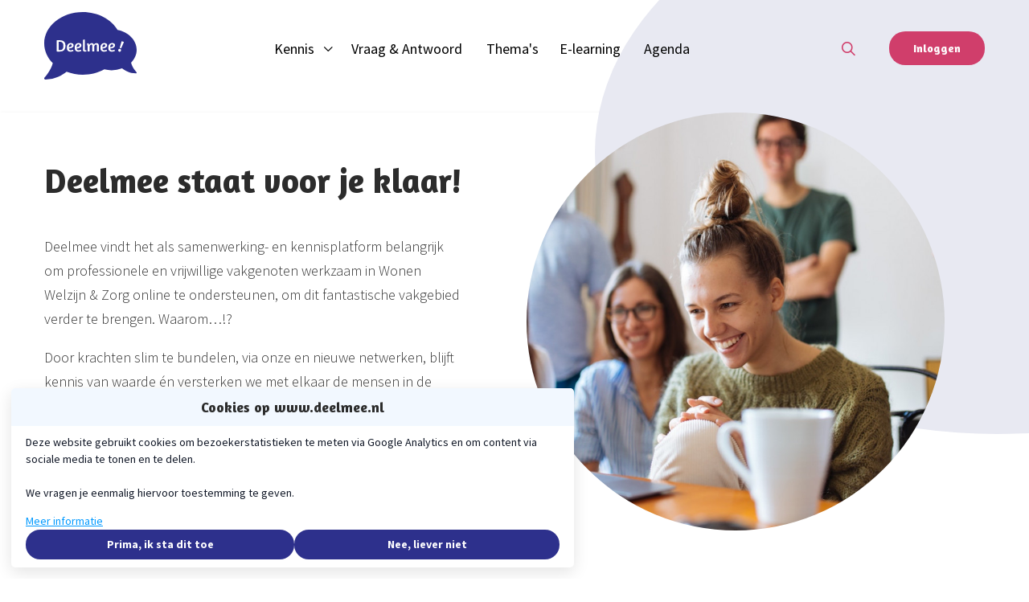

--- FILE ---
content_type: text/html; charset=UTF-8
request_url: https://www.deelmee.nl/?id=1227&item-type=blog-item&mini=1&action=content-item-vote.vote-up
body_size: 24128
content:
<!DOCTYPE html>
<html lang="nl">
            <head><link rel="alternate" type="application/rss+xml" href="/rss/public.xml" title="Deelmee RSS Feed"><base href="https://www.deelmee.nl/"><meta charset="UTF-8"><meta name="viewport" content="width=device-width,initial-scale=1,shrink-to-fit=no"><meta name="description" content="Deelmee | Jouw kennis in het sociaal domein. D&eacute; online kenniscommunity voor deelnemers in het sociaal domein."><meta property="og:type" prefix="og: http://ogp.me/ns#" content="website"><meta property="og:title" prefix="og: http://ogp.me/ns#" content="Deelmee"><meta property="og:description" prefix="og: http://ogp.me/ns#" content=""><meta property="og:url" prefix="og: http://ogp.me/ns#" content="https://www.deelmee.nl/"><meta property="og:image" prefix="og: http://ogp.me/ns#" content=""><meta name="google-maps-api-key" content="AIzaSyBNDYuTni-bd_ed5CX9N-7zPKtkdH0Unx4"><link rel="shortcut icon" type="image/x-icon" href="/cache/deelmee/image/favicon.ico"><title>Deelmee - samenwerking- en kenniscommunity voor Wonen Welzijn &amp; Zorg | Deelmee</title>        <link nonce="c5e6709639d5e916454d64ebbd9aed6e" rel="stylesheet" type="text/css" href="/css/reset.css" media="all">
            <link nonce="c5e6709639d5e916454d64ebbd9aed6e" rel="stylesheet" type="text/css" href="/lib/fontawesome/css/fontawesome.min.css" media="all">
            <link nonce="c5e6709639d5e916454d64ebbd9aed6e" rel="stylesheet" type="text/css" href="/lib/fontawesome/css/solid.min.css" media="all">
            <link nonce="c5e6709639d5e916454d64ebbd9aed6e" rel="stylesheet" type="text/css" href="/lib/fontawesome/css/regular.min.css" media="all">
            <link nonce="c5e6709639d5e916454d64ebbd9aed6e" rel="stylesheet" type="text/css" href="/lib/fontawesome/css/light.min.css" media="all">
            <link nonce="c5e6709639d5e916454d64ebbd9aed6e" rel="stylesheet" type="text/css" href="/lib/fontawesome/css/thin.min.css" media="all">
            <link nonce="c5e6709639d5e916454d64ebbd9aed6e" rel="stylesheet" type="text/css" href="/lib/fontawesome/css/brands.min.css" media="all">
            <link nonce="c5e6709639d5e916454d64ebbd9aed6e" rel="stylesheet" type="text/css" href="/lib/jquery-ui/jquery-ui-1.13.3.min.css" media="all">
            <link nonce="c5e6709639d5e916454d64ebbd9aed6e" rel="stylesheet" type="text/css" href="https://fonts.googleapis.com/css?family=Montserrat:300,400,500,600,700,800,900" media="all">
            <link nonce="c5e6709639d5e916454d64ebbd9aed6e" rel="stylesheet" type="text/css" href="https://fonts.googleapis.com/css?family=Source Sans Pro:300,400,600,700,900|Amaranth:400,700" media="all">
    <style nonce="c5e6709639d5e916454d64ebbd9aed6e" type="text/css">:root {
  --primary-color: 45, 48, 140;
  --primary-color-50: 148, 150, 221;
  --primary-color-200: 102, 105, 206;
  --primary-color-400: 55, 59, 171;
  --primary-color-600: 31, 33, 97;
  --primary-color-800: 18, 17, 55;
  --primary-contrast-text-color: 255, 255, 255;
  --secondary-color: 208, 62, 107;
  --secondary-color-200: 232, 160, 182;
  --secondary-color-400: 216, 95, 132;
  --secondary-color-600: 172, 42, 82;
  --secondary-color-800: 127, 32, 60;
  --secondary-contrast-text-color: 255, 255, 255;
  --headings-color: 33, 36, 38;
  --text-color: 55, 63, 71;
  --label-color: 244, 210, 220;
  --label-type-color: 208, 62, 107;
  --primary-text-color: 45, 48, 140;
  --secondary-text-color: 208, 62, 107;
  --background-light-color: 255, 255, 255;
  --background-dark-color: 250, 250, 250;
  --background-primary-light-color: 242, 248, 255;
  --background-primary-dark-color: 230, 242, 255;
  --footer-background-color: 255, 255, 255;
  --dashboard-top-bar-custom-color: ;
  --dashboard-top-bar-contrast-color: ;
  --top-bar-background-color: ;
  --top-bar-background-contrast-text-color: ;
  --card-background-color: 255, 255, 255;
  --card-hover-background-color: 255, 255, 255;
  --header-font: Montserrat, Helvetica, Arial, sans-serif;
  --header-font-weight: 700;
  --text-font: Montserrat, Helvetica, Arial, sans-serif;
  --border-radius: 5px;
  --large-border-radius: 15px;
  --pill-border-radius: 50px;
  --header-logo-max-width: 150px;
  --footer-logo-max-width: 150px;
}</style><link rel="stylesheet" href="/build/assets/tailwind-DEn1Ngz1.css" nonce="c5e6709639d5e916454d64ebbd9aed6e"><link rel="stylesheet" href="/build/assets/init-DElT2oNL.css" nonce="c5e6709639d5e916454d64ebbd9aed6e"><link rel="stylesheet" href="/build/assets/index-DIn9qltL.css" nonce="c5e6709639d5e916454d64ebbd9aed6e"><link rel="stylesheet" href="/build/assets/site-deelmee-DbytFjPX.css" nonce="c5e6709639d5e916454d64ebbd9aed6e"><link rel="modulepreload" href="/build/assets/index-CsjpZvAs.js"><link rel="modulepreload" href="/build/assets/init-HzwdXuUo.js"></head>
        <body  class="triple-column-block page-body-full-width module-home view-home template-home-home tw-group/body content-font-amaranth sub-menu-sidebar with-image-upload-control context-community user-profile-image-initials-enabled device-desktop anonymous-user"><div id="page-container">
    <div id="page">
        <a class="skip-link" href="#page-body">Ga naar content</a>
        

                
                    <header id="header" data-header>
                <div id="header-outer-wrapper">
                    <div id="header-inner-wrapper">
                                                                            <div id="header-inner-container">
                                

                                <div id="header-inner">
                                    <div id="site-id" >
    <a href="https://www.deelmee.nl/" rel="home" title="Ga naar de homepage van Deelmee">
        <svg xmlns="http://www.w3.org/2000/svg" xmlns:xlink="http://www.w3.org/1999/xlink" viewBox="0 0 1234.46 900" class="tw-w-full tw-max-w-[var(--header-logo-max-width)] tw-max-h-[50px] lg:tw-max-h-[var(--full-header-height)]">
  <defs>
    <clipPath id="clip-Logo">
      <rect width="1234.46" height="900"/>
    </clipPath>
  </defs>
  <g id="Logo" clip-path="url(#clip-Logo)">
    <g id="Logo-2" data-name="Logo" transform="translate(-87.834 -30.512)">
      <path id="Union_7" data-name="Union 7" d="M1.4,890.358a15.977,15.977,0,0,1,3.017-17.477c1-1.007,84.979-91.207,110.091-192.458C42.988,608.707,0,517.5,0,417.859,0,187.032,230.221,0,514.284,0,719.53,0,896.662,97.632,979.159,238.885c146.557,29.038,255.306,136.387,255.306,264.428,0,64.9-28.006,124.308-74.587,171.023,16.354,65.948,71.051,124.7,71.705,125.357a10.392,10.392,0,0,1,1.963,11.382,10.246,10.246,0,0,1-9.552,6.283c-86.754,0-151.788-41.612-183.979-67.259A399.009,399.009,0,0,1,899.48,775.484a407.361,407.361,0,0,1-96.862-11.547c-82.229,45.3-181.48,71.778-288.334,71.778a612.73,612.73,0,0,1-215.761-38.973C249.106,836.119,149.262,900,16.07,900A15.741,15.741,0,0,1,1.4,890.358Z" transform="translate(87.834 30.512)" fill="#2d308c"/>
      <path id="Path_2368" data-name="Path 2368" d="M8.621,92.311,4.206,27.967,3.154,0H34.275L33.224,27.967,28.808,92.311Zm10.093,51.1a17.774,17.774,0,0,1-13.353-5.572A19.1,19.1,0,0,1,0,124.063,19.362,19.362,0,0,1,5.362,110.08a17.774,17.774,0,0,1,13.353-5.572,17.774,17.774,0,0,1,13.353,5.572,19.362,19.362,0,0,1,5.362,13.983,19.1,19.1,0,0,1-5.362,13.773A17.774,17.774,0,0,1,18.715,143.409Z" transform="translate(1119.696 417.4) rotate(20)" fill="#fff"/>
      <path id="Path_2369" data-name="Path 2369" d="M1.4-3.674q1.549,0,6.64-.111T19.55-3.9q6.419,0,13.281-.111t11.953-.111q37.628,0,55.779,18.7t18.15,55.668q0,36.964-18.593,56.664t-58.213,19.7q-6.862,0-13.391-.111T16.562,146.4q-5.423,0-9.407-.111T1.4,146.176ZM41.685,15.583q-5.091,0-8.522.111T27.74,15.8V126.7q2.435.221,6.308.221H45.226q23.241,0,34.087-13.613T90.159,72.689a99.322,99.322,0,0,0-2.545-23.352A46.855,46.855,0,0,0,79.2,31.3,38.69,38.69,0,0,0,64.151,19.678Q54.965,15.583,41.685,15.583Zm94.292,78.134q0-14.83,4.095-26.119A54.072,54.072,0,0,1,151.36,48.674a46.705,46.705,0,0,1,16.933-11.51,56.378,56.378,0,0,1,21.028-3.874,51.666,51.666,0,0,1,16.933,2.435,31.23,31.23,0,0,1,11.4,6.64,25.741,25.741,0,0,1,6.53,9.96,35.843,35.843,0,0,1,2.1,12.4,28.48,28.48,0,0,1-4.427,15.162A40.73,40.73,0,0,1,209.131,92.5a70.4,70.4,0,0,1-20.032,8.632,105.979,105.979,0,0,1-26.34,3.431,55.6,55.6,0,0,0,2.1,9.628,24.205,24.205,0,0,0,4.206,7.968,19.146,19.146,0,0,0,7.194,5.423,26.994,26.994,0,0,0,11.067,1.992,53.174,53.174,0,0,0,10.4-1.107,84.908,84.908,0,0,0,10.182-2.656q5.534-1.771,10.846-3.984l6.64,15.715a94.516,94.516,0,0,1-12.4,5.091,106.607,106.607,0,0,1-13.281,3.542,78.913,78.913,0,0,1-15.937,1.549q-12.838,0-21.913-3.874a37.879,37.879,0,0,1-14.83-10.957,45.034,45.034,0,0,1-8.411-17.043A85.872,85.872,0,0,1,135.977,93.717Zm51.352-43.162q-7.3,0-12.063,3.431a25.413,25.413,0,0,0-7.636,8.854,41.525,41.525,0,0,0-4.095,12.174A93.615,93.615,0,0,0,162.1,88.626a70.834,70.834,0,0,0,18.04-2.767A40.826,40.826,0,0,0,192.2,80.1a22.49,22.49,0,0,0,6.751-7.415,16.939,16.939,0,0,0,2.1-7.968q0-6.419-3.763-10.292A13.254,13.254,0,0,0,187.329,50.555Zm53.344,43.162q0-14.83,4.095-26.119a54.072,54.072,0,0,1,11.289-18.925,46.705,46.705,0,0,1,16.933-11.51,56.378,56.378,0,0,1,21.028-3.874,51.666,51.666,0,0,1,16.933,2.435,31.23,31.23,0,0,1,11.4,6.64,25.742,25.742,0,0,1,6.53,9.96,35.843,35.843,0,0,1,2.1,12.4,28.48,28.48,0,0,1-4.427,15.162A40.73,40.73,0,0,1,313.827,92.5a70.4,70.4,0,0,1-20.032,8.632,105.979,105.979,0,0,1-26.34,3.431,55.6,55.6,0,0,0,2.1,9.628,24.206,24.206,0,0,0,4.206,7.968,19.147,19.147,0,0,0,7.194,5.423,26.994,26.994,0,0,0,11.067,1.992,53.174,53.174,0,0,0,10.4-1.107,84.91,84.91,0,0,0,10.182-2.656q5.534-1.771,10.846-3.984l6.64,15.715a94.522,94.522,0,0,1-12.4,5.091,106.607,106.607,0,0,1-13.281,3.542,78.913,78.913,0,0,1-15.937,1.549q-12.838,0-21.913-3.874A37.879,37.879,0,0,1,251.74,132.9a45.034,45.034,0,0,1-8.411-17.043A85.871,85.871,0,0,1,240.673,93.717Zm51.352-43.162q-7.3,0-12.063,3.431a25.413,25.413,0,0,0-7.636,8.854,41.525,41.525,0,0,0-4.095,12.174,93.606,93.606,0,0,0-1.439,13.613,70.835,70.835,0,0,0,18.04-2.767A40.826,40.826,0,0,0,296.894,80.1a22.489,22.489,0,0,0,6.751-7.415,16.939,16.939,0,0,0,2.1-7.968q0-6.419-3.763-10.292A13.254,13.254,0,0,0,292.025,50.555Zm83.447,96.506q-12.617,0-18.593-6.972T350.9,122.271V-9.872l25.233-4.648V119.836q0,5.091,1.992,7.083a7.791,7.791,0,0,0,5.755,1.992,41.22,41.22,0,0,0,4.316-.221,28.154,28.154,0,0,0,3.874-.664q1.992-.443,3.542-.885l3.1,15.937a55.281,55.281,0,0,1-6.419,1.992,51.176,51.176,0,0,1-7.3,1.439A73.543,73.543,0,0,1,375.471,147.061Zm162.909-.885V74.018q0-9.3-2.878-14.719t-9.96-5.423a17.876,17.876,0,0,0-8.522,2.324,25.782,25.782,0,0,0-7.858,6.751,36.5,36.5,0,0,0-5.755,10.624A40.564,40.564,0,0,0,501.195,87.3v58.877H476.183V74.018q0-9.3-2.877-14.719t-9.961-5.423a17.044,17.044,0,0,0-8.743,2.545,25.333,25.333,0,0,0-7.747,7.415,40.964,40.964,0,0,0-5.534,11.842,53.954,53.954,0,0,0-2.1,15.6v54.893H413.985V90.4a117.375,117.375,0,0,0-1.771-22.245,103.141,103.141,0,0,0-3.763-14.5,45.3,45.3,0,0,0-5.312-10.4l19.921-7.968a41.918,41.918,0,0,1,4.427,5.976,58.255,58.255,0,0,1,3.542,7.636,59.03,59.03,0,0,1,2.877,10.292q5.534-13.281,15.6-19.146a41.778,41.778,0,0,1,21.36-5.866q11.289,0,17.6,5.755a34.886,34.886,0,0,1,9.407,14.83q5.976-11.067,15.383-15.826a43.313,43.313,0,0,1,19.81-4.759,33.878,33.878,0,0,1,14.5,2.767,22.866,22.866,0,0,1,9.3,7.747,33.746,33.746,0,0,1,4.98,11.953,72.126,72.126,0,0,1,1.549,15.6v73.929Zm46.04-52.459q0-14.83,4.095-26.119A54.071,54.071,0,0,1,599.8,48.674a46.706,46.706,0,0,1,16.933-11.51,56.377,56.377,0,0,1,21.028-3.874A51.665,51.665,0,0,1,654.7,35.725a31.229,31.229,0,0,1,11.4,6.64,25.741,25.741,0,0,1,6.53,9.96,35.841,35.841,0,0,1,2.1,12.4A28.48,28.48,0,0,1,670.3,79.883,40.73,40.73,0,0,1,657.574,92.5a70.4,70.4,0,0,1-20.032,8.632,105.979,105.979,0,0,1-26.34,3.431,55.6,55.6,0,0,0,2.1,9.628,24.206,24.206,0,0,0,4.205,7.968,19.147,19.147,0,0,0,7.194,5.423,26.994,26.994,0,0,0,11.067,1.992,53.173,53.173,0,0,0,10.4-1.107,84.909,84.909,0,0,0,10.182-2.656q5.534-1.771,10.846-3.984l6.64,15.715a94.53,94.53,0,0,1-12.4,5.091,106.607,106.607,0,0,1-13.281,3.542,78.912,78.912,0,0,1-15.937,1.549q-12.838,0-21.913-3.874a37.879,37.879,0,0,1-14.83-10.957,45.032,45.032,0,0,1-8.411-17.043A85.872,85.872,0,0,1,584.42,93.717Zm51.352-43.162q-7.3,0-12.063,3.431a25.412,25.412,0,0,0-7.636,8.854,41.52,41.52,0,0,0-4.095,12.174,93.615,93.615,0,0,0-1.439,13.613,70.835,70.835,0,0,0,18.04-2.767A40.825,40.825,0,0,0,640.641,80.1a22.49,22.49,0,0,0,6.751-7.415,16.939,16.939,0,0,0,2.1-7.968q0-6.419-3.763-10.292A13.254,13.254,0,0,0,635.772,50.555Zm53.344,43.162q0-14.83,4.095-26.119A54.07,54.07,0,0,1,704.5,48.674a46.706,46.706,0,0,1,16.933-11.51,56.378,56.378,0,0,1,21.028-3.874,51.666,51.666,0,0,1,16.933,2.435,31.23,31.23,0,0,1,11.4,6.64,25.741,25.741,0,0,1,6.53,9.96,35.843,35.843,0,0,1,2.1,12.4A28.479,28.479,0,0,1,775,79.883,40.73,40.73,0,0,1,762.27,92.5a70.4,70.4,0,0,1-20.032,8.632,105.98,105.98,0,0,1-26.34,3.431,55.584,55.584,0,0,0,2.1,9.628,24.2,24.2,0,0,0,4.206,7.968,19.145,19.145,0,0,0,7.194,5.423,26.994,26.994,0,0,0,11.067,1.992,53.173,53.173,0,0,0,10.4-1.107,84.9,84.9,0,0,0,10.182-2.656q5.534-1.771,10.846-3.984l6.64,15.715a94.52,94.52,0,0,1-12.4,5.091,106.606,106.606,0,0,1-13.281,3.542,78.913,78.913,0,0,1-15.937,1.549q-12.838,0-21.913-3.874a37.879,37.879,0,0,1-14.83-10.957,45.034,45.034,0,0,1-8.411-17.043A85.868,85.868,0,0,1,689.115,93.717Zm51.352-43.162q-7.3,0-12.063,3.431a25.414,25.414,0,0,0-7.636,8.854,41.527,41.527,0,0,0-4.095,12.174,93.606,93.606,0,0,0-1.439,13.613,70.834,70.834,0,0,0,18.039-2.767A40.828,40.828,0,0,0,745.337,80.1a22.49,22.49,0,0,0,6.751-7.415,16.94,16.94,0,0,0,2.1-7.968q0-6.419-3.763-10.292A13.254,13.254,0,0,0,740.467,50.555Z" transform="translate(253.836 410.582)" fill="#fff"/>
    </g>
  </g>
</svg>    </a>
</div>
<nav id="main-menu-container">
    <div id="main-menu">
                    <ul class="menu-items menu-items-level-1">
                                                        <li class="menu-item menu-item-level-1"
                        data-id="node-21"
						 data-type="navigation" data-name=""                        id="menu-item-node-21"
                    >
                                                                            <div class="menu-item-link nav-dropdown-menu-trigger ">
    <span title="Kennis">Kennis</span>
    <i aria-hidden="true" class="icon fa-chevron-down fa-regular"></i></div>
<div class="nav-dropdown-menu nav-dropdown-menu--pointing" style="display: none">
    <span class="nav-dropdown-menu__pointer"></span>
            <a class="nav-dropdown-menu__item "
           href="https://www.deelmee.nl/kennis/artikelen"
           >
            <div class="nav-dropdown-menu__item__text" title="Artikelen">
                Artikelen            </div>
        </a>
            <a class="nav-dropdown-menu__item "
           href="https://www.deelmee.nl/kennis/blogs"
           >
            <div class="nav-dropdown-menu__item__text" title="Blogs">
                Blogs            </div>
        </a>
            <a class="nav-dropdown-menu__item "
           href="https://www.deelmee.nl/kennis/praktijkvoorbeelden"
           >
            <div class="nav-dropdown-menu__item__text" title="Praktijkvoorbeelden">
                Praktijkvoorbeelden            </div>
        </a>
    </div>
                                                                                            </li>
                                                        <li class="menu-item menu-item-level-1"
                        data-id="node-49"
						 data-type="route"                        id="menu-item-node-49"
                    >
                                                                                                            <a href="https://www.deelmee.nl/vraag-antwoord"
                                    									class="menu-item-link">
                                                                                        <span class="inner"
                                      title="Vraag &amp; Antwoord"                                >Vraag &amp; Antwoord</span>
                                                                                        </a>
                                                                                                                        </li>
                                                        <li class="menu-item menu-item-level-1"
                        data-id="node-36"
						 data-type="route" data-name=""                        id="menu-item-node-36"
                    >
                                                                                                            <a href="https://www.deelmee.nl/themas"
                                    									class="menu-item-link">
                                                                                        <span class="inner"
                                      title="Thema&#039;s"                                >Thema&#039;s</span>
                                                                                        </a>
                                                                                                                        </li>
                                                        <li class="menu-item menu-item-level-1"
                        data-id="node-61"
						 data-type="route" data-name=""                        id="menu-item-node-61"
                    >
                                                                                                            <a href="https://www.deelmee.nl/e-learning"
                                    									class="menu-item-link">
                                                                                        <span class="inner"
                                      title="E-learning"                                >E-learning</span>
                                                                                        </a>
                                                                                                                        </li>
                                                        <li class="menu-item menu-item-level-1"
                        data-id="node-40"
						 data-type="route"                        id="menu-item-node-40"
                    >
                                                                                                            <a href="https://www.deelmee.nl/agenda"
                                    									class="menu-item-link">
                                                                                        <span class="inner"
                                      title="Agenda"                                >Agenda</span>
                                                                                        </a>
                                                                                                                        </li>
                            </ul>
        
            </div>
</nav>
<form id="quick-search-form"
      method="get"
      action="https://www.deelmee.nl/zoeken"
      class="quick-search-form quick-search-form-component ">
    <input type="text"
           class="text"
           placeholder="Zoeken..."
           aria-label="Zoeken..."
           value=""
           name="query"
           required>
            <button type="submit" title="Zoeken">
            <i aria-hidden="true" class="icon fa-magnifying-glass fa-regular"></i>        </button>
        <button type="button" class="close" title="Sluit zoekbalk">
        <i aria-hidden="true" class="icon fa-xmark fa-regular"></i>    </button>
</form>
<a id="header-user-login-button" href="https://www.deelmee.nl/inloggen?target=/?id%3D1227%26item-type%3Dblog-item%26mini%3D1%26action%3Dcontent-item-vote.vote-up"><span class="label">Inloggen</span><span class="icon-container"><i aria-hidden="true" class="icon fa-right-to-bracket fa-regular"></i></span></a><button id="mobile-menu-toggle"
        class="tw-flex tw-flex-col tw-items-center tw-justify-center tw-order-10 tw-px-2 lg:tw-hidden tw-border-none tw-bg-transparent tw-cursor-pointer
               tw-text-primary-type"
        aria-controls="mobile-menu"
        aria-expanded="false">
    <span class="screen-reader-only">Menu</span>
    <i class="!tw-m-0 !tw-text-2xl icon fa-bars fa-regular" aria-hidden="true"></i>
</button>

                                </div>

                                
                            </div>
                        
                        
                        
                    </div>
                </div>
            </header>
        
        

        
        

        
        

        

        <div id="notifications-container" aria-live="polite"></div>
        <main id="page-body" role="main">
            <div id="page-body-inner">
				

                <div id="page-body-main-content-sidebar">
                    <div id="main-content" class="main-content">
                                                
                        <div id="main-content-top">
                            
                            
                            <div class="home-components"><div class="deelmee-home-header">
    <div class="deelmee-home-header__container">
        <div class="deelmee-home-header__content">
            <h1 class="deelmee-home-header__title"><p><strong>Deelmee staat voor je klaar! </strong></p></h1>
            <div class="deelmee-home-header__text">
                <p>Deelmee vindt het als samenwerking- en kennisplatform belangrijk om professionele en vrijwillige vakgenoten werkzaam in Wonen Welzijn &amp; Zorg online te ondersteunen, om dit fantastische vakgebied verder te brengen.&nbsp;Waarom&hellip;!?&nbsp;</p>

<p>Door krachten slim te bundelen, via onze en nieuwe netwerken, blijft kennis van waarde &eacute;n&nbsp;versterken we met elkaar de mensen in de samenleving zodat iedereen kan meedoen.&nbsp;</p>

<p>Dat is d&eacute;&nbsp;footprint van Deelmee!</p>            </div>
            <div class="deelmee-home-header__buttons">
                                    <a href="https://www.deelmee.nl/#about-us "
                       class="button button-secondary-color button--small">Over ons</a>
                                                    <a href="https://www.deelmee.nl/#partners"
                       class="button button-secondary button--small">Partners</a>
                            </div>
        </div>
                    <div class="deelmee-home-header__image">
                <img alt="" src="https://www.deelmee.nl/cache/deelmee/image/file_26680_m1650358214_800,800.jpg" srcset="https://www.deelmee.nl/cache/deelmee/image/file_26680_m1650358214_800,800.jpg 1x, https://www.deelmee.nl/cache/deelmee/image/file_26680_m1650358214_1600,1600.jpg 2x, https://www.deelmee.nl/cache/deelmee/image/file_26680_m1650358214_2400,2400.jpg 3x, https://www.deelmee.nl/cache/deelmee/image/file_26680_m1650358214_3200,3200.jpg 4x">            </div>
            </div>
</div>
<div class="news-home-component home-block ">
    <div class="home-block__content">
        <h2 class="home-block__title">Inspiratie uit het kenniscentrum</h2>
        <div class="news-home-component__grid">
                            <div class="teaser-component common-content-item news-item">
    <main class="common-content-item-main">
        <div class="common-content-item-marker">Artikel</div>
                    <div class="image teaser-component__image">
                <img alt="" class="news-image" src="https://www.deelmee.nl/cache/deelmee/image/file_50931_m1752246488_0.00,0.09,1.00,1.00_1080,600.jpg">                                    <a class="teaser-component__theme" href="https://www.deelmee.nl/thema/gezondheid-zorg">
                        Gezondheid &amp; Zorg                    </a>
                            </div>
                <div class="teaser-component__container">
            <div class="teaser-component__content">
                <div class="teaser-component__item-poster">
                                            <div class="teaser-component__item-poster-image">
                            <a class="profile-image-link-component profile-image-link profile-image-link--medium" data-user-id="3741" href="https://www.deelmee.nl/profiel/3741-kenniscommunity-deelmee"><span data-user-id="3741" tabindex="0" class="profile-image-wrapper profile-image-wrapper--medium"><img class="!tw-m-0 profile-image profile-image--medium" style="width: 70px;" alt="Profielfoto van Kenniscommunity Deelmee" title="Kenniscommunity Deelmee" src="https://www.deelmee.nl/cache/deelmee/image/user_3741_m1652972453_70,70.png" srcset="https://www.deelmee.nl/cache/deelmee/image/user_3741_m1652972453_70,70.png 1x, https://www.deelmee.nl/cache/deelmee/image/user_3741_m1652972453_140,140.png 2x, https://www.deelmee.nl/cache/deelmee/image/user_3741_m1652972453_210,210.png 3x, https://www.deelmee.nl/cache/deelmee/image/user_3741_m1652972453_280,280.png 4x"><div data-bin="0" data-total-bins="4" class="user-gamification-circle"></div></span></a>                        </div>
                                        <div class="teaser-component__item-poster-text">
                        <div class="teaser-component__item-poster-main-info">
                            Artikel                        </div>
                        <div class="teaser-component__item-poster-extra-info">
                                                            <span class="teaser-component__item-poster-name"><a class="user-link tw-no-underline admin" data-user-id="3741" href="https://www.deelmee.nl/profiel/3741-kenniscommunity-deelmee"><span class="name !tw-text-primary-type">Kenniscommunity Deelmee</span></a></span>
                                                                                        <span class="teaser-component__item-poster-date">15-08-2025</span>
                                                    </div>
                    </div>
                </div>

                <h2 class="common-header">
                    <a class="common-header-link" href="https://www.deelmee.nl/artikelen/2298-vrijwilligerswerk-redt-levens-en-de-cijfers-bewijzen-het">Vrijwilligerswerk redt levens (en de cijfers bewijzen het)</a>                </h2>

                
                
                <div class="common-text teaser rich-text">
                                            <p class="first">De Nederlandse zorg staat onder druk. We vergrijzen, vereenzamen en medicaliseren massaal. Wat als een deel van het...                                    </div>

                <div class="more-link">
    <a href="https://www.deelmee.nl/artikelen/2298-vrijwilligerswerk-redt-levens-en-de-cijfers-bewijzen-het"                            ><span class="more-link-text">Lees meer</span></a>
</div>
            </div>
        </div>
    </main>
</div>
<div class="teaser-component common-content-item news-item">
    <main class="common-content-item-main">
        <div class="common-content-item-marker">Artikel</div>
                    <div class="image teaser-component__image">
                <img alt="" class="news-image" src="https://www.deelmee.nl/cache/deelmee/image/file_50763_m1751534759_0.00,0.08,1.00,0.92_1080,600.jpg">                                    <a class="teaser-component__theme" href="https://www.deelmee.nl/thema/gezondheid-zorg">
                        Gezondheid &amp; Zorg                    </a>
                            </div>
                <div class="teaser-component__container">
            <div class="teaser-component__content">
                <div class="teaser-component__item-poster">
                                            <div class="teaser-component__item-poster-image">
                            <a class="profile-image-link-component profile-image-link profile-image-link--medium" data-user-id="7275" href="https://www.deelmee.nl/profiel/7275-maria-grijpma"><span data-user-id="7275" tabindex="0" class="profile-image-wrapper profile-image-wrapper--medium"><img class="!tw-m-0 profile-image profile-image--medium" style="width: 70px;" alt="Profielfoto van Maria Grijpma" title="Maria Grijpma" src="https://www.deelmee.nl/cache/deelmee/image/user_7275_m1694082922_70,70.png" srcset="https://www.deelmee.nl/cache/deelmee/image/user_7275_m1694082922_70,70.png 1x, https://www.deelmee.nl/cache/deelmee/image/user_7275_m1694082922_140,140.png 2x, https://www.deelmee.nl/cache/deelmee/image/user_7275_m1694082922_210,210.png 3x, https://www.deelmee.nl/cache/deelmee/image/user_7275_m1694082922_280,280.png 4x"><div data-bin="1" data-total-bins="4" class="user-gamification-circle"></div></span></a>                        </div>
                                        <div class="teaser-component__item-poster-text">
                        <div class="teaser-component__item-poster-main-info">
                            Artikel                        </div>
                        <div class="teaser-component__item-poster-extra-info">
                                                            <span class="teaser-component__item-poster-name"><a class="user-link tw-no-underline professional" data-user-id="7275" href="https://www.deelmee.nl/profiel/7275-maria-grijpma"><span class="name !tw-text-primary-type">Maria Grijpma</span></a></span>
                                                                                        <span class="teaser-component__item-poster-date">03-07-2025</span>
                                                    </div>
                    </div>
                </div>

                <h2 class="common-header">
                    <a class="common-header-link" href="https://www.deelmee.nl/artikelen/2295-injectie-geeft-een-super-onnatuurlijk-gevoel">‘Injectie geeft een super onnatuurlijk gevoel’</a>                </h2>

                
                
                <div class="common-text teaser rich-text">
                                            <p class="first">Hoewel steeds meer mensen euthanasie krijgen, ruim 9000 in 2023, daalt het aantal mensen dat kiest voor hulp bij...                                    </div>

                <div class="more-link">
    <a href="https://www.deelmee.nl/artikelen/2295-injectie-geeft-een-super-onnatuurlijk-gevoel"                            ><span class="more-link-text">Lees meer</span></a>
</div>
            </div>
        </div>
    </main>
</div>
<div class="teaser-component common-content-item news-item">
    <main class="common-content-item-main">
        <div class="common-content-item-marker">Artikel</div>
                    <div class="image teaser-component__image">
                <img alt="" class="news-image" src="https://www.deelmee.nl/cache/deelmee/image/file_50742_m1751463287_540,300.jpg">                                    <a class="teaser-component__theme" href="https://www.deelmee.nl/thema/opleiding-werk">
                        Opleiding &amp; Werk                    </a>
                            </div>
                <div class="teaser-component__container">
            <div class="teaser-component__content">
                <div class="teaser-component__item-poster">
                                            <div class="teaser-component__item-poster-image">
                            <a class="profile-image-link-component profile-image-link profile-image-link--medium" data-user-id="3741" href="https://www.deelmee.nl/profiel/3741-kenniscommunity-deelmee"><span data-user-id="3741" tabindex="0" class="profile-image-wrapper profile-image-wrapper--medium"><img class="!tw-m-0 profile-image profile-image--medium" style="width: 70px;" alt="Profielfoto van Kenniscommunity Deelmee" title="Kenniscommunity Deelmee" src="https://www.deelmee.nl/cache/deelmee/image/user_3741_m1652972453_70,70.png" srcset="https://www.deelmee.nl/cache/deelmee/image/user_3741_m1652972453_70,70.png 1x, https://www.deelmee.nl/cache/deelmee/image/user_3741_m1652972453_140,140.png 2x, https://www.deelmee.nl/cache/deelmee/image/user_3741_m1652972453_210,210.png 3x, https://www.deelmee.nl/cache/deelmee/image/user_3741_m1652972453_280,280.png 4x"><div data-bin="0" data-total-bins="4" class="user-gamification-circle"></div></span></a>                        </div>
                                        <div class="teaser-component__item-poster-text">
                        <div class="teaser-component__item-poster-main-info">
                            Artikel                        </div>
                        <div class="teaser-component__item-poster-extra-info">
                                                            <span class="teaser-component__item-poster-name"><a class="user-link tw-no-underline admin" data-user-id="3741" href="https://www.deelmee.nl/profiel/3741-kenniscommunity-deelmee"><span class="name !tw-text-primary-type">Kenniscommunity Deelmee</span></a></span>
                                                                                        <span class="teaser-component__item-poster-date">02-07-2025</span>
                                                    </div>
                    </div>
                </div>

                <h2 class="common-header">
                    <a class="common-header-link" href="https://www.deelmee.nl/artikelen/2292-een-vroege-diagnose-zo-belangrijk">Een vroege diagnose… zo belangrijk!</a>                </h2>

                
                
                <div class="common-text teaser rich-text">
                                            <p class="first">Een vroege diagnose is belangrijk. Ook als het gaat om werk en inkomen. En op een goede manier invulling kunnen blijven...                                    </div>

                <div class="more-link">
    <a href="https://www.deelmee.nl/artikelen/2292-een-vroege-diagnose-zo-belangrijk"                            ><span class="more-link-text">Lees meer</span></a>
</div>
            </div>
        </div>
    </main>
</div>

                    </div>
        <div class="home-block__options">
                            <a href="https://www.deelmee.nl/artikelen" class="button button-secondary-color button--large overview-button">
                    Bekijk alle artikelen <i area-hidden aria-hidden="true" class="icon fa-arrow-right fa-regular"></i>
                </a>
            
            
                    </div>
    </div>
</div>
<div class="home-block home-expert-panel">
    <div class="home-block__content">
        <h2 class="home-block__title">Vragen binnen Deelmee</h2>
        <div class="home-expert-panel__grid">
                            <div class="home-expert-panel__views">
                                                                <div class="expert-panel-question expert-panel-question--small">
    <div class="expert-panel-question__container">
        <div class="expert-panel-question__user">
            <div class="common-poster-info ">
    <div class="common-poster-info-image" aria-hidden="true">
        <span data-user-id="7071" tabindex="0" class="profile-image-wrapper profile-image-wrapper--medium"><img class="!tw-m-0 profile-image profile-image--medium" style="width: 80px;" alt="Profielfoto van Suzanne de Baere" title="Suzanne de Baere" src="https://www.deelmee.nl/cache/deelmee/image/user_7071_m1756991159_80,80.png" srcset="https://www.deelmee.nl/cache/deelmee/image/user_7071_m1756991159_80,80.png 1x, https://www.deelmee.nl/cache/deelmee/image/user_7071_m1756991159_160,160.png 2x, https://www.deelmee.nl/cache/deelmee/image/user_7071_m1756991159_240,240.png 3x, https://www.deelmee.nl/cache/deelmee/image/user_7071_m1756991159_320,320.png 4x"><div data-bin="3" data-total-bins="4" class="user-gamification-circle"></div></span>    </div>
    <div class="common-poster-info-body">
        <div class="common-poster-info-name">
            <a class="user-link tw-no-underline professional" data-user-id="7071" href="https://www.deelmee.nl/profiel/7071-suzanne-de-baere"><span class="name !tw-text-primary-type">Suzanne de Baere</span></a>        </div>
            </div>
</div>
        </div>
        <div class="expert-panel-question__content">
            <div class="expert-panel-question__author">
                <strong class="expert-panel-question__poster-name">
                    Suzanne de Baere                </strong>
                <span class="expert-panel-question__posted-on">
                    8 maanden geleden                </span>
            </div>

                            <h3 class="expert-panel-question__title">
                                            <a href="https://www.deelmee.nl/thema/in-formele-inzet-vrijwilligerswerk/vraag-en-antwoord/vraag/543-wat-doe-jij-zoal-om-het-ecosysteem-van-je-moestuin-en-van-vrijwilligerswerk-in-balans-te-houden" class="expert-panel-question__title-link">
                            Wat doe jij zoal om het ecosysteem van je moestuin en van vrijwilligerswerk in balans te houden?                        </a>
                                    </h3>
            
                            <div class="expert-panel-question__text rich-text common-text">
                    

 

𝗗𝘂𝗿𝗳 𝗹𝗼𝘀 𝘁𝗲 𝗹𝗮𝘁𝗲𝗻. 𝗭𝗼 𝗴𝗿𝗼𝗲𝗶𝘁...                </div>
            
                            <div class="expert-panel-question__actions common-info-bar">
                    <div class="common-response-bar response-bar">
                        <div class="view-count response-item" title="42 keer bekeken">
    <div class="response-item-body">
        <i aria-hidden="true" class="icon fa-eye fa-regular"></i>        <span class="count" aria-hidden="true">42</span>
    </div>
</div>
                        
<div
    class="comment-count response-item link has-comments"
    >
    <div class="response-item-body">
                    <a href="https://www.deelmee.nl/thema/in-formele-inzet-vrijwilligerswerk/vraag-en-antwoord/vraag/543-wat-doe-jij-zoal-om-het-ecosysteem-van-je-moestuin-en-van-vrijwilligerswerk-in-balans-te-houden#answers"
                title="8 reacties op vraag, Scroll naar reacties"
                aria-label="8 reacties op vraag, Scroll naar reacties">
                        <i aria-hidden="true" class="icon fa-comment-dots fa-regular"></i>                <span class="count">8</span>
                    </a>
            </div>
</div>
                        <div class="mini-voter response-item link no-votes"
     data-item-type="expert-panel-question"
     data-item-id="543"
                data-votes-detail-overlay-id="expert-panel-question:543"
    >
    <a class="response-item-body" aria-label="Vind ik leuk" href="https://www.deelmee.nl?id=543&amp;item-type=expert-panel-question&amp;mini=1&amp;action=content-item-vote.vote-up"><i aria-hidden="true" class="icon fa-heart fa-regular"></i></a></div>
                    </div>
                </div>
                    </div>
    </div>
</div>
                                                        <div class="home-expert-panel__answer">
                                    <div class="expert-panel-question expert-panel-question--small">
    <div class="expert-panel-question__container">
        <div class="expert-panel-question__user">
            <div class="common-poster-info ">
    <div class="common-poster-info-image" aria-hidden="true">
        <span data-user-id="2883" tabindex="0" class="profile-image-wrapper profile-image-wrapper--medium"><img class="!tw-m-0 profile-image profile-image--medium profile-image--no-image" style="width: 80px;" alt="Profielfoto van Saskia de Waard-Voncken" title="Saskia de Waard-Voncken" src="https://www.deelmee.nl/cache/deelmee/image/user_2883_m0_80,80.png" srcset="https://www.deelmee.nl/cache/deelmee/image/user_2883_m0_80,80.png 1x, https://www.deelmee.nl/cache/deelmee/image/user_2883_m0_160,160.png 2x, https://www.deelmee.nl/cache/deelmee/image/user_2883_m0_240,240.png 3x, https://www.deelmee.nl/cache/deelmee/image/user_2883_m0_320,320.png 4x"></span>    </div>
    <div class="common-poster-info-body">
        <div class="common-poster-info-name">
            <a class="user-link tw-no-underline professional" data-user-id="2883" href="https://www.deelmee.nl/profiel/2883-saskia-de-waard-voncken"><span class="name !tw-text-primary-type">Saskia de Waard-Voncken</span></a>        </div>
            </div>
</div>
        </div>
        <div class="expert-panel-question__content">
            <div class="expert-panel-question__author">
                <strong class="expert-panel-question__poster-name">
                    Saskia de Waard-Voncken                </strong>
                <span class="expert-panel-question__posted-on">
                    8 maanden geleden                </span>
            </div>

            
                            <div class="expert-panel-question__text rich-text common-text">
                    waardering en vertrouwen geven en laagdrempelig bereikbaar en af en toe een beetje bijsturen, maar ook luisteren!                </div>
            
                    </div>
    </div>
</div>
                                </div>
                                                                                        </div>
                            <div class="home-expert-panel__views">
                                                                <div class="expert-panel-question expert-panel-question--small">
    <div class="expert-panel-question__container">
        <div class="expert-panel-question__user">
            <div class="common-poster-info ">
    <div class="common-poster-info-image" aria-hidden="true">
        <span data-user-id="5119" tabindex="0" class="profile-image-wrapper profile-image-wrapper--medium"><img class="!tw-m-0 profile-image profile-image--medium" style="width: 80px;" alt="Profielfoto van Elaine Mere" title="Elaine Mere" src="https://www.deelmee.nl/cache/deelmee/image/user_5119_m1651737221_80,80.png" srcset="https://www.deelmee.nl/cache/deelmee/image/user_5119_m1651737221_80,80.png 1x, https://www.deelmee.nl/cache/deelmee/image/user_5119_m1651737221_160,160.png 2x, https://www.deelmee.nl/cache/deelmee/image/user_5119_m1651737221_240,240.png 3x, https://www.deelmee.nl/cache/deelmee/image/user_5119_m1651737221_320,320.png 4x"><div data-bin="1" data-total-bins="4" class="user-gamification-circle"></div></span>    </div>
    <div class="common-poster-info-body">
        <div class="common-poster-info-name">
            <a class="user-link tw-no-underline professional" data-user-id="5119" href="https://www.deelmee.nl/profiel/5119-elaine-mere"><span class="name !tw-text-primary-type">Elaine Mere</span></a>        </div>
            </div>
</div>
        </div>
        <div class="expert-panel-question__content">
            <div class="expert-panel-question__author">
                <strong class="expert-panel-question__poster-name">
                    Elaine Mere                </strong>
                <span class="expert-panel-question__posted-on">
                    9 maanden geleden                </span>
            </div>

                            <h3 class="expert-panel-question__title">
                                            <a href="https://www.deelmee.nl/thema/opleiding-werk/vraag-en-antwoord/vraag/537-hoe-regelen-jullie-trainingen-voor-rolstoelinzittenden-vervoer" class="expert-panel-question__title-link">
                            Hoe regelen jullie trainingen voor rolstoelinzittenden vervoer?                        </a>
                                    </h3>
            
                            <div class="expert-panel-question__text rich-text common-text">
                    

In Nederland zijn heel veel zorg- en welzijnsorganisaties actief om voor bewoners en inwoners vervoer aan te bieden...                </div>
            
                            <div class="expert-panel-question__actions common-info-bar">
                    <div class="common-response-bar response-bar">
                        <div class="view-count response-item" title="40 keer bekeken">
    <div class="response-item-body">
        <i aria-hidden="true" class="icon fa-eye fa-regular"></i>        <span class="count" aria-hidden="true">40</span>
    </div>
</div>
                        
<div
    class="comment-count response-item link has-comments"
    >
    <div class="response-item-body">
                    <a href="https://www.deelmee.nl/thema/opleiding-werk/vraag-en-antwoord/vraag/537-hoe-regelen-jullie-trainingen-voor-rolstoelinzittenden-vervoer#answers"
                title="3 reacties op vraag, Scroll naar reacties"
                aria-label="3 reacties op vraag, Scroll naar reacties">
                        <i aria-hidden="true" class="icon fa-comment-dots fa-regular"></i>                <span class="count">3</span>
                    </a>
            </div>
</div>
                        <div class="mini-voter response-item link no-votes"
     data-item-type="expert-panel-question"
     data-item-id="537"
                data-votes-detail-overlay-id="expert-panel-question:537"
    >
    <a class="response-item-body" aria-label="Vind ik leuk" href="https://www.deelmee.nl?id=537&amp;item-type=expert-panel-question&amp;mini=1&amp;action=content-item-vote.vote-up"><i aria-hidden="true" class="icon fa-heart fa-regular"></i></a></div>
                    </div>
                </div>
                    </div>
    </div>
</div>
                                                        <div class="home-expert-panel__answer">
                                    <div class="expert-panel-question expert-panel-question--small">
    <div class="expert-panel-question__container">
        <div class="expert-panel-question__user">
            <div class="common-poster-info ">
    <div class="common-poster-info-image" aria-hidden="true">
        <span data-user-id="5193" tabindex="0" class="profile-image-wrapper profile-image-wrapper--medium"><img class="!tw-m-0 profile-image profile-image--medium profile-image--no-image" style="width: 80px;" alt="Profielfoto van Iris Schaart" title="Iris Schaart" src="https://www.deelmee.nl/cache/deelmee/image/user_5193_m0_80,80.png" srcset="https://www.deelmee.nl/cache/deelmee/image/user_5193_m0_80,80.png 1x, https://www.deelmee.nl/cache/deelmee/image/user_5193_m0_160,160.png 2x, https://www.deelmee.nl/cache/deelmee/image/user_5193_m0_240,240.png 3x, https://www.deelmee.nl/cache/deelmee/image/user_5193_m0_320,320.png 4x"></span>    </div>
    <div class="common-poster-info-body">
        <div class="common-poster-info-name">
            <a class="user-link tw-no-underline professional" data-user-id="5193" href="https://www.deelmee.nl/profiel/5193-iris-schaart"><span class="name !tw-text-primary-type">Iris Schaart</span></a>        </div>
            </div>
</div>
        </div>
        <div class="expert-panel-question__content">
            <div class="expert-panel-question__author">
                <strong class="expert-panel-question__poster-name">
                    Iris Schaart                </strong>
                <span class="expert-panel-question__posted-on">
                    9 maanden geleden                </span>
            </div>

            
                            <div class="expert-panel-question__text rich-text common-text">
                    Hoi Elaine,

Bij de zorglocaties van Topaz (ouderenzorg, dementie, Huntington, Korsakov) rijden dagelijks...                </div>
            
                    </div>
    </div>
</div>
                                </div>
                                                                                        </div>
                    </div>
        <div class="home-block__options">
            <a class="button button-secondary-color button--large overview-button" href="https://www.deelmee.nl/vraag-en-antwoord">Bekijk alle vragen</a>
                    </div>
    </div>
</div>
<div class="practical-examples-and-blogs-home-component home-block">
    <div class="home-block__content">
        <h2 class="home-block__title">Praktijkvoorbeelden &amp blogs</h2>
        <div class="practical-examples-and-blogs-home-component__grid">
                <div class="teaser-component common-content-item blog-item">
        <main class="common-content-item-main">
                            <div class="teaser-component__image">
                    <a class="image-link" href="https://www.deelmee.nl/blog/1872-schaamteloos-lummelen-en-lanterfanten"><img class="image" src="https://www.deelmee.nl/cache/deelmee/image/file_51489_m1760427462_0.00,0.62,1.00,1.00_650,300.jpg" alt=""></a>                                            <a class="teaser-component__theme" href="https://www.deelmee.nl/thema/welbevinden-zingeving">
                            Welbevinden &amp; Zingeving                        </a>
                                    </div>
                        <div class="teaser-component__container">
                <div class="teaser-component__content">
                    <div class="common-content-item-marker">Blog</div>
                    <h2 class="common-header">
                        <a class="common-header-link" href="https://www.deelmee.nl/blog/1872-schaamteloos-lummelen-en-lanterfanten">Schaamteloos lummelen en lanterfanten.</a>                    </h2>

                    
                    <div class="common-text teaser content rich-text">
                        Meer lummelen en lanterfanten, maar hoe doe je dat?                    </div>

                    <div class="teaser-component__item-poster">
                                                    <div class="teaser-component__item-poster-image">
                                <a class="profile-image-link-component profile-image-link profile-image-link--medium" data-user-id="7275" href="https://www.deelmee.nl/profiel/7275-maria-grijpma"><span data-user-id="7275" tabindex="0" class="profile-image-wrapper profile-image-wrapper--medium"><img class="!tw-m-0 profile-image profile-image--medium" style="width: 70px;" alt="Profielfoto van Maria Grijpma" title="Maria Grijpma" src="https://www.deelmee.nl/cache/deelmee/image/user_7275_m1694082922_70,70.png" srcset="https://www.deelmee.nl/cache/deelmee/image/user_7275_m1694082922_70,70.png 1x, https://www.deelmee.nl/cache/deelmee/image/user_7275_m1694082922_140,140.png 2x, https://www.deelmee.nl/cache/deelmee/image/user_7275_m1694082922_210,210.png 3x, https://www.deelmee.nl/cache/deelmee/image/user_7275_m1694082922_280,280.png 4x"><div data-bin="1" data-total-bins="4" class="user-gamification-circle"></div></span></a>                            </div>
                                                <div class="teaser-component__item-poster-text">
                            <div class="teaser-component__item-poster-extra-info">
                                                                    <span class="teaser-component__item-poster-name"><a class="user-link tw-no-underline professional" data-user-id="7275" href="https://www.deelmee.nl/profiel/7275-maria-grijpma"><span class="name !tw-text-primary-type">Maria Grijpma</span></a></span>
                                                                <span class="teaser-component__item-poster-date">
                                    102 dagen geleden                                </span>
                            </div>
                        </div>
                    </div>
                    <div class="common-info-bar">
                        <div class="common-response-bar response-bar">
                            <div class="view-count response-item" title="642 keer bekeken">
    <div class="response-item-body">
        <i aria-hidden="true" class="icon fa-eye fa-regular"></i>        <span class="count" aria-hidden="true">642</span>
    </div>
</div>
                            <div class="mini-voter response-item link no-votes"
     data-item-type="blog-item"
     data-item-id="1872"
                data-votes-detail-overlay-id="blog-item:1872"
    >
    <a class="response-item-body" aria-label="Vind ik leuk" href="https://www.deelmee.nl?id=1872&amp;item-type=blog-item&amp;mini=1&amp;action=content-item-vote.vote-up"><i aria-hidden="true" class="icon fa-heart fa-regular"></i></a></div>
                            
<div
    class="comment-count response-item link has-comments"
    >
    <div class="response-item-body">
                    <a href="https://www.deelmee.nl/blog/1872-schaamteloos-lummelen-en-lanterfanten#comments"
                title="1 reacties op blog, Scroll naar reacties"
                aria-label="1 reacties op blog, Scroll naar reacties">
                        <i aria-hidden="true" class="icon fa-comment-dots fa-regular"></i>                <span class="count">1</span>
                    </a>
            </div>
</div>
                        </div>
                    </div>
                </div>
            </div>
        </main>
    </div>
    <div class="teaser-component common-content-item blog-item">
        <main class="common-content-item-main">
                            <div class="teaser-component__image">
                    <a class="image-link" href="https://www.deelmee.nl/blog/1869-steeds-meer-mantelzorgers-op-de-werkvloer-hebben-een-burn-out"><img class="image" src="https://www.deelmee.nl/cache/deelmee/image/file_51345_m1759323941_0.00,0.16,1.00,0.99_650,300.jpg" alt=""></a>                                            <a class="teaser-component__theme" href="https://www.deelmee.nl/thema/opleiding-werk">
                            Opleiding &amp; Werk                        </a>
                                    </div>
                        <div class="teaser-component__container">
                <div class="teaser-component__content">
                    <div class="common-content-item-marker">Blog</div>
                    <h2 class="common-header">
                        <a class="common-header-link" href="https://www.deelmee.nl/blog/1869-steeds-meer-mantelzorgers-op-de-werkvloer-hebben-een-burn-out">Steeds meer mantelzorgers op de werkvloer hebben een burn-out!</a>                    </h2>

                    
                    <div class="common-text teaser content rich-text">
                        Werkgevers maken zich zorgen. Mantelzorg vraagt veel van werknemers, bijna een derde geeft aan tegen een burn-out aan te zitten.                    </div>

                    <div class="teaser-component__item-poster">
                                                    <div class="teaser-component__item-poster-image">
                                <a class="profile-image-link-component profile-image-link profile-image-link--medium" data-user-id="3741" href="https://www.deelmee.nl/profiel/3741-kenniscommunity-deelmee"><span data-user-id="3741" tabindex="0" class="profile-image-wrapper profile-image-wrapper--medium"><img class="!tw-m-0 profile-image profile-image--medium" style="width: 70px;" alt="Profielfoto van Kenniscommunity Deelmee" title="Kenniscommunity Deelmee" src="https://www.deelmee.nl/cache/deelmee/image/user_3741_m1652972453_70,70.png" srcset="https://www.deelmee.nl/cache/deelmee/image/user_3741_m1652972453_70,70.png 1x, https://www.deelmee.nl/cache/deelmee/image/user_3741_m1652972453_140,140.png 2x, https://www.deelmee.nl/cache/deelmee/image/user_3741_m1652972453_210,210.png 3x, https://www.deelmee.nl/cache/deelmee/image/user_3741_m1652972453_280,280.png 4x"><div data-bin="0" data-total-bins="4" class="user-gamification-circle"></div></span></a>                            </div>
                                                <div class="teaser-component__item-poster-text">
                            <div class="teaser-component__item-poster-extra-info">
                                                                    <span class="teaser-component__item-poster-name"><a class="user-link tw-no-underline admin" data-user-id="3741" href="https://www.deelmee.nl/profiel/3741-kenniscommunity-deelmee"><span class="name !tw-text-primary-type">Kenniscommunity Deelmee</span></a></span>
                                                                <span class="teaser-component__item-poster-date">
                                    115 dagen geleden                                </span>
                            </div>
                        </div>
                    </div>
                    <div class="common-info-bar">
                        <div class="common-response-bar response-bar">
                            <div class="view-count response-item" title="622 keer bekeken">
    <div class="response-item-body">
        <i aria-hidden="true" class="icon fa-eye fa-regular"></i>        <span class="count" aria-hidden="true">622</span>
    </div>
</div>
                            <div class="mini-voter response-item link no-votes"
     data-item-type="blog-item"
     data-item-id="1869"
                data-votes-detail-overlay-id="blog-item:1869"
    >
    <a class="response-item-body" aria-label="Vind ik leuk" href="https://www.deelmee.nl?id=1869&amp;item-type=blog-item&amp;mini=1&amp;action=content-item-vote.vote-up"><i aria-hidden="true" class="icon fa-heart fa-regular"></i></a></div>
                            
<div
    class="comment-count response-item link no-comments"
    >
    <div class="response-item-body">
                    <a href="https://www.deelmee.nl/blog/1869-steeds-meer-mantelzorgers-op-de-werkvloer-hebben-een-burn-out#comments"
                title="0 reacties op blog, Scroll naar reacties"
                aria-label="0 reacties op blog, Scroll naar reacties">
                        <i aria-hidden="true" class="icon fa-comment-dots fa-regular"></i>                <span class="count">0</span>
                    </a>
            </div>
</div>
                        </div>
                    </div>
                </div>
            </div>
        </main>
    </div>
<div class="common-content-item teaser-component practical-example">
    <main class="common-content-item-main">
                    <div class="image teaser-component__image">
                <a href="https://www.deelmee.nl/thema/welbevinden-zingeving/praktijkvoorbeelden/414-de-bloid-box-een-activerende-aanpak-voor-ouderen-van-75"><img src="https://www.deelmee.nl/cache/deelmee/image/file_51324_m1759319811_600,450.png" alt=""></a>
                                    <a class="teaser-component__theme" href="https://www.deelmee.nl/thema/welbevinden-zingeving">
                        Welbevinden &amp; Zingeving                    </a>
                            </div>
        
        <div class="teaser-component__container">
            <div class="teaser-component__content">
                <div class="teaser-component__item-poster">
                                            <div class="teaser-component__item-poster-image">
                            <a class="profile-image-link-component profile-image-link profile-image-link--medium" data-user-id="7560" href="https://www.deelmee.nl/profiel/7560-krista-peeters"><span data-user-id="7560" tabindex="0" class="profile-image-wrapper profile-image-wrapper--medium"><img class="!tw-m-0 profile-image profile-image--medium" style="width: 70px;" alt="Profielfoto van Krista Peeters" title="Krista Peeters" src="https://www.deelmee.nl/cache/deelmee/image/user_7560_m1730818948_70,70.png" srcset="https://www.deelmee.nl/cache/deelmee/image/user_7560_m1730818948_70,70.png 1x, https://www.deelmee.nl/cache/deelmee/image/user_7560_m1730818948_140,140.png 2x, https://www.deelmee.nl/cache/deelmee/image/user_7560_m1730818948_210,210.png 3x, https://www.deelmee.nl/cache/deelmee/image/user_7560_m1730818948_280,280.png 4x"><div data-bin="0" data-total-bins="4" class="user-gamification-circle"></div></span></a>                        </div>
                                        <div class="teaser-component__item-poster-text">
                        <div class="teaser-component__item-poster-main-info">Praktijkvoorbeeld</div>
                        <div class="teaser-component__item-poster-extra-info">
                                                    <span class="teaser-component__item-poster-name"><a class="user-link tw-no-underline professional" data-user-id="7560" href="https://www.deelmee.nl/profiel/7560-krista-peeters"><span class="name !tw-text-primary-type">Krista Peeters</span></a></span>
                                                    <span class="teaser-component__item-poster-date">01-10-2025</span>
                        </div>
                    </div>
                </div>

                <h2 class="common-header">
                    <a class="common-header-link" href="https://www.deelmee.nl/thema/welbevinden-zingeving/praktijkvoorbeelden/414-de-bloid-box-een-activerende-aanpak-voor-ouderen-van-75">De BLOID Box; een activerende aanpak voor ouderen van 75+!</a>                </h2>

                <div class="common-text rich-text intro"><p class="first">De kracht van de BLOID Box zit in de samenwerking: gemeenten, welzijnsorganisaties, zorgverleners, ouderenbonden en lokale ondernemers dragen allemaal bij aan de inhoud, verspreiding en betekenis.</div>

                <div class="more-link">
    <a href="https://www.deelmee.nl/thema/welbevinden-zingeving/praktijkvoorbeelden/414-de-bloid-box-een-activerende-aanpak-voor-ouderen-van-75"                            ><span class="more-link-text">Lees meer</span></a>
</div>
            </div>
        </div>
    </main>
</div>
        </div>
        <div class="home-block__options">
            <a class="button button-secondary-color button--medium overview-button" href="https://www.deelmee.nl/praktijkvoorbeelden">Bekijk alle praktijkvoorbeelden</a>
            <a class="button button-secondary-color button--outline button--medium overview-button" href="https://www.deelmee.nl/blog">Bekijk alle blogs</a>        </div>
    </div>
</div>

<div class="calendar-home-component home-block ">
    <div class="home-block__content">
        <h2 class="home-block__title">Wees erbij</h2>
                            <div class="home-block__grid home-block__grid--3-column">
                                            <div class="teaser-component common-content-item calendar-item">
    <main class="common-content-item-main">
        <div class="common-content-item-marker">Evenement</div>
        <div class="teaser-component__image">
            <div class="calendar-date agenda-item" title="29 januari 2026">    <span class="day">29</span>
    <span class="month">januari</span>
    </div>                            <a class="image-link" href="https://www.deelmee.nl/kalender/activiteit/2889-congres-thuis-bij">
                    <img class="image" src="https://www.deelmee.nl/cache/deelmee/image/file_50889_m1752150255_0.27,0.00,0.73,1.00_415,225.png" alt=""/>
                </a>
                                        <a class="teaser-component__theme" href="https://www.deelmee.nl/thema/eigen-regie-mantelzorg">
                    Eigen Regie &amp; Mantelzorg                </a>
                    </div>
        <div class="teaser-component__container">
            <div class="teaser-component__content">
                <h2 class="common-header">
                    <a class="common-header-link" href="https://www.deelmee.nl/kalender/activiteit/2889-congres-thuis-bij">Congres 'Thuis bij'</a>                </h2>

                
                                    <div class="teaser common-text rich-text">
                        <p class="first">Wie en wat hebben we nodig om mensen met dementie zo lang mogelijk prettig...                    </div>
                
                <div class="common-meta-block meta">
                                            <div class="location meta-item">
                            <i aria-hidden="true" class="icon fa-location-dot fa-regular"></i>                            <span class="value"><a class="tw-no-underline" href="https://www.deelmee.nl/locatie/342-prodentfabriek">Prodentfabriek</a></span>
                        </div>
                                                                <div class="time meta-item">
                            <i aria-hidden="true" class="icon fa-clock fa-regular"></i>                            <time class="value">10:00 tot 17:00</time>
                        </div>
                                    </div>
            </div>
        </div>
    </main>
</div>

                                    </div>
                                <div class="home-block__options">
                <a href="https://www.deelmee.nl/kalender" class="button button-secondary-color button--large overview-button">
                    Bekijk alle activiteiten
                    <i area-hidden aria-hidden="true" class="icon fa-arrow-right fa-regular"></i>
                </a>
                            </div>
            </div>
</div>
<div class="news-home-component home-block ">
    <div class="home-block__content">
        <h2 class="home-block__title">E-learning</h2>
        <div class="news-home-component__grid">
                            <div class="teaser-component common-content-item news-item">
    <main class="common-content-item-main">
        <div class="common-content-item-marker">Artikel</div>
                    <div class="image teaser-component__image">
                <img alt="" class="news-image" src="https://www.deelmee.nl/cache/deelmee/image/file_50310_m1748434533_0.00,0.01,1.00,0.99_1080,600.png">                                    <a class="teaser-component__theme" href="https://www.deelmee.nl/thema/opleiding-werk">
                        Opleiding &amp; Werk                    </a>
                            </div>
                <div class="teaser-component__container">
            <div class="teaser-component__content">
                <div class="teaser-component__item-poster">
                                            <div class="teaser-component__item-poster-image">
                            <a class="profile-image-link-component profile-image-link profile-image-link--medium" data-user-id="3741" href="https://www.deelmee.nl/profiel/3741-kenniscommunity-deelmee"><span data-user-id="3741" tabindex="0" class="profile-image-wrapper profile-image-wrapper--medium"><img class="!tw-m-0 profile-image profile-image--medium" style="width: 70px;" alt="Profielfoto van Kenniscommunity Deelmee" title="Kenniscommunity Deelmee" src="https://www.deelmee.nl/cache/deelmee/image/user_3741_m1652972453_70,70.png" srcset="https://www.deelmee.nl/cache/deelmee/image/user_3741_m1652972453_70,70.png 1x, https://www.deelmee.nl/cache/deelmee/image/user_3741_m1652972453_140,140.png 2x, https://www.deelmee.nl/cache/deelmee/image/user_3741_m1652972453_210,210.png 3x, https://www.deelmee.nl/cache/deelmee/image/user_3741_m1652972453_280,280.png 4x"><div data-bin="0" data-total-bins="4" class="user-gamification-circle"></div></span></a>                        </div>
                                        <div class="teaser-component__item-poster-text">
                        <div class="teaser-component__item-poster-main-info">
                            E-learning                        </div>
                        <div class="teaser-component__item-poster-extra-info">
                                                            <span class="teaser-component__item-poster-name"><a class="user-link tw-no-underline admin" data-user-id="3741" href="https://www.deelmee.nl/profiel/3741-kenniscommunity-deelmee"><span class="name !tw-text-primary-type">Kenniscommunity Deelmee</span></a></span>
                                                                                </div>
                    </div>
                </div>

                <h2 class="common-header">
                    <a class="common-header-link" href="https://www.deelmee.nl/e-learning/2280-beter-laten-in-het-verpleeghuis">Beter Laten in het verpleeghuis</a>                </h2>

                
                
                <div class="common-text teaser rich-text">
                                            <p class="first">Je gaat leren wat Beter Laten-handelingen zijn en hoe je daarmee, samen met je team, aan de slag kan gaan.                                    </div>

                <div class="more-link">
    <a href="https://www.deelmee.nl/e-learning/2280-beter-laten-in-het-verpleeghuis"                            ><span class="more-link-text">Lees meer</span></a>
</div>
            </div>
        </div>
    </main>
</div>
<div class="teaser-component common-content-item news-item">
    <main class="common-content-item-main">
        <div class="common-content-item-marker">Artikel</div>
                    <div class="image teaser-component__image">
                <img alt="" class="news-image" src="https://www.deelmee.nl/cache/deelmee/image/file_49884_m1746018561_0.00,0.04,1.00,0.52_540,300.png">                                    <a class="teaser-component__theme" href="https://www.deelmee.nl/thema/welbevinden-zingeving">
                        Welbevinden &amp; Zingeving                    </a>
                            </div>
                <div class="teaser-component__container">
            <div class="teaser-component__content">
                <div class="teaser-component__item-poster">
                                            <div class="teaser-component__item-poster-image">
                            <a class="profile-image-link-component profile-image-link profile-image-link--medium" data-user-id="3741" href="https://www.deelmee.nl/profiel/3741-kenniscommunity-deelmee"><span data-user-id="3741" tabindex="0" class="profile-image-wrapper profile-image-wrapper--medium"><img class="!tw-m-0 profile-image profile-image--medium" style="width: 70px;" alt="Profielfoto van Kenniscommunity Deelmee" title="Kenniscommunity Deelmee" src="https://www.deelmee.nl/cache/deelmee/image/user_3741_m1652972453_70,70.png" srcset="https://www.deelmee.nl/cache/deelmee/image/user_3741_m1652972453_70,70.png 1x, https://www.deelmee.nl/cache/deelmee/image/user_3741_m1652972453_140,140.png 2x, https://www.deelmee.nl/cache/deelmee/image/user_3741_m1652972453_210,210.png 3x, https://www.deelmee.nl/cache/deelmee/image/user_3741_m1652972453_280,280.png 4x"><div data-bin="0" data-total-bins="4" class="user-gamification-circle"></div></span></a>                        </div>
                                        <div class="teaser-component__item-poster-text">
                        <div class="teaser-component__item-poster-main-info">
                            E-learning                        </div>
                        <div class="teaser-component__item-poster-extra-info">
                                                            <span class="teaser-component__item-poster-name"><a class="user-link tw-no-underline admin" data-user-id="3741" href="https://www.deelmee.nl/profiel/3741-kenniscommunity-deelmee"><span class="name !tw-text-primary-type">Kenniscommunity Deelmee</span></a></span>
                                                                                </div>
                    </div>
                </div>

                <h2 class="common-header">
                    <a class="common-header-link" href="https://www.deelmee.nl/e-learning/2262-code-veilig-vervoer-rolstoelinzittenden-code-vvr">Code Veilig Vervoer Rolstoelinzittenden (Code VVR)</a>                </h2>

                
                
                <div class="common-text teaser rich-text">
                                            <p class="first">Veilig vervoeren van rolstoelinzittenden                                    </div>

                <div class="more-link">
    <a href="https://www.deelmee.nl/e-learning/2262-code-veilig-vervoer-rolstoelinzittenden-code-vvr"                            ><span class="more-link-text">Lees meer</span></a>
</div>
            </div>
        </div>
    </main>
</div>
<div class="teaser-component common-content-item news-item">
    <main class="common-content-item-main">
        <div class="common-content-item-marker">Artikel</div>
                    <div class="image teaser-component__image">
                <img alt="" class="news-image" src="https://www.deelmee.nl/cache/deelmee/image/file_49791_m1745581302_0.00,0.13,1.00,0.87_1080,600.jpg">                                    <a class="teaser-component__theme" href="https://www.deelmee.nl/thema/opleiding-werk">
                        Opleiding &amp; Werk                    </a>
                            </div>
                <div class="teaser-component__container">
            <div class="teaser-component__content">
                <div class="teaser-component__item-poster">
                                            <div class="teaser-component__item-poster-image">
                            <a class="profile-image-link-component profile-image-link profile-image-link--medium" data-user-id="3741" href="https://www.deelmee.nl/profiel/3741-kenniscommunity-deelmee"><span data-user-id="3741" tabindex="0" class="profile-image-wrapper profile-image-wrapper--medium"><img class="!tw-m-0 profile-image profile-image--medium" style="width: 70px;" alt="Profielfoto van Kenniscommunity Deelmee" title="Kenniscommunity Deelmee" src="https://www.deelmee.nl/cache/deelmee/image/user_3741_m1652972453_70,70.png" srcset="https://www.deelmee.nl/cache/deelmee/image/user_3741_m1652972453_70,70.png 1x, https://www.deelmee.nl/cache/deelmee/image/user_3741_m1652972453_140,140.png 2x, https://www.deelmee.nl/cache/deelmee/image/user_3741_m1652972453_210,210.png 3x, https://www.deelmee.nl/cache/deelmee/image/user_3741_m1652972453_280,280.png 4x"><div data-bin="0" data-total-bins="4" class="user-gamification-circle"></div></span></a>                        </div>
                                        <div class="teaser-component__item-poster-text">
                        <div class="teaser-component__item-poster-main-info">
                            E-learning                        </div>
                        <div class="teaser-component__item-poster-extra-info">
                                                            <span class="teaser-component__item-poster-name"><a class="user-link tw-no-underline admin" data-user-id="3741" href="https://www.deelmee.nl/profiel/3741-kenniscommunity-deelmee"><span class="name !tw-text-primary-type">Kenniscommunity Deelmee</span></a></span>
                                                                                </div>
                    </div>
                </div>

                <h2 class="common-header">
                    <a class="common-header-link" href="https://www.deelmee.nl/e-learning/2247-winkelende-mensen-met-dementie">Winkelende mensen met dementie</a>                </h2>

                
                
                <div class="common-text teaser rich-text">
                                            <p><br />
<br />
Thijs laat zien hoe je met een klein gebaar iemand op weg kunt helpen. &ldquo;Ik was boodschappen aan het doen....                                    </div>

                <div class="more-link">
    <a href="https://www.deelmee.nl/e-learning/2247-winkelende-mensen-met-dementie"                            ><span class="more-link-text">Lees meer</span></a>
</div>
            </div>
        </div>
    </main>
</div>

                    </div>
        <div class="home-block__options">
                            <a href="https://www.deelmee.nl/e-learning" class="button button-secondary-color button--large overview-button">
                    Bekijk alle e-learnings <i area-hidden aria-hidden="true" class="icon fa-arrow-right fa-regular"></i>
                </a>
            
            
                    </div>
    </div>
</div>
<div class="home-block working-group-home-component">
    <div class="home-block__content">
        <h2 class="home-block__title">Leernetwerk</h2>
        <div class="home-block__grid home-block__grid--3-column">
                            <div class="deelmee-working-group-card tw-relative tw-flex tw-flex-col tw-rounded tw-items-center tw-shadow-small-dark tw-mt-13 tw-p-8 tw-pt-0 tw-bg-white tw-transition hover:tw-shadow-large-dark">
    <div class="working-group-logo tw--mt-12"><div class="tw-flex tw-flex-col tw-items-center tw-w-full">
    <div class="tw-bg-primary-200 tw-text-primary-type tw-h-[150px] tw-w-[150px] tw-rounded-full tw-overflow-hidden">
        <img alt="" src="https://www.deelmee.nl/cache/deelmee/image/file_44943_m1723017282_0.24,0.00,0.73,0.98_300,300.png" title="Het Conceptenhuis" class="working-group-image" style="width: 150px; height: 150px;">
    </div>
    <div class="tw-flex tw-justify-center tw-items-center tw-w-12 tw-h-12 tw--mt-8 tw-text-xl tw-p-4 tw-rounded-full tw-bg-white tw-text-primary-type">
        <i class="!tw-mr-0 icon fa-lock fa-regular" aria-hidden="true"></i>
    </div>
</div>
</div>
    <div class="tw-flex tw-flex-col tw-justify-between tw-h-full tw-w-full tw-mt-5">
        <div class="tw-w-full tw-text-center">
            <div class="tw-font-semibold tw-text-sm tw-mb-3">
                                    <div class="working-group-type tw-text-primary-type">
                                                Semi-open groep                                            </div>
                            </div>
            <a href="https://www.deelmee.nl/leernetwerkgroep/501-het-conceptenhuis"
               class="stretched-link tw-text-base hover:tw-text-base tw-no-underline hover:tw-decoration-black">
                <h2 class="tw-text-lg">Het Conceptenhuis</h2>
            </a>
            <div class="tw-line-clamp-3 tw-text-sm"><div class="description rich-text">
    <p class="first">In dit Leernetwerk ontwikkelen we in Nederland een centrale plek, waar waardevolle concepten beschikbaar zijn voor hergebruik. Met een toenemende druk op tijd en middelen in het sociaal domein is...</div>
</div>
        </div>
        <div class="working-group-actions tw-flex tw-w-full tw-justify-between tw-items-center tw-mt-12 tw-px-7 tw-pb-4">
                            <div class="tw-flex tw-items-center tw-text-sm">
                    <div class="tw-mr-3 tw-text-lg"><i aria-hidden="true" class="icon fa-pen-to-square fa-regular"></i></div>
                    <div class="tw-flex tw-flex-col tw-leading-4 tw-text-sm">
                                                                            <div>1</div>
                         bijdragen
                    </div>
                </div>
                            <div class="tw-flex tw-items-center tw-text-sm">
                    <div class="tw-mr-3 tw-text-lg"><i aria-hidden="true" class="icon fa-comments fa-regular"></i></div>
                    <div class="tw-flex tw-flex-col tw-leading-4 tw-text-sm">
                                                                            <div>1</div>
                         reactie
                    </div>
                </div>
                            <div class="tw-flex tw-items-center tw-text-sm">
                    <div class="tw-mr-3 tw-text-lg"><i aria-hidden="true" class="icon fa-users fa-regular"></i></div>
                    <div class="tw-flex tw-flex-col tw-leading-4 tw-text-sm">
                                                                            <div>6</div>
                         leden
                    </div>
                </div>
                    </div>
    </div>
</div>

                            <div class="deelmee-working-group-card tw-relative tw-flex tw-flex-col tw-rounded tw-items-center tw-shadow-small-dark tw-mt-13 tw-p-8 tw-pt-0 tw-bg-white tw-transition hover:tw-shadow-large-dark">
    <div class="working-group-logo tw--mt-12"><div class="tw-flex tw-flex-col tw-items-center tw-w-full">
    <div class="tw-bg-primary-200 tw-text-primary-type tw-h-[150px] tw-w-[150px] tw-rounded-full tw-overflow-hidden">
        <img alt="" src="https://www.deelmee.nl/cache/deelmee/image/file_42441_m1727880382_0.18,0.00,0.82,0.44_150,150.png" title="Master: Vrijwilligers Managers Nederland" class="working-group-image" style="width: 150px; height: 150px;">
    </div>
    <div class="tw-flex tw-justify-center tw-items-center tw-w-12 tw-h-12 tw--mt-8 tw-text-xl tw-p-4 tw-rounded-full tw-bg-white tw-text-primary-type">
        <i class="!tw-mr-0 icon fa-lock fa-regular" aria-hidden="true"></i>
    </div>
</div>
</div>
    <div class="tw-flex tw-flex-col tw-justify-between tw-h-full tw-w-full tw-mt-5">
        <div class="tw-w-full tw-text-center">
            <div class="tw-font-semibold tw-text-sm tw-mb-3">
                                    <div class="working-group-type tw-text-primary-type">
                                                Semi-open groep                                            </div>
                            </div>
            <a href="https://www.deelmee.nl/leernetwerkgroep/492-master-vrijwilligers-managers-nederland"
               class="stretched-link tw-text-base hover:tw-text-base tw-no-underline hover:tw-decoration-black">
                <h2 class="tw-text-lg">Master: Vrijwilligers Managers Nederland</h2>
            </a>
            <div class="tw-line-clamp-3 tw-text-sm"><div class="description rich-text">
    <p class="first">In dit leernetwerk vertalen we het lesmateriaal van de Master Vrijwilligers Management Nederland, naar jou praktijk. Materiaal wat ontwikkeld is door Lucas Meijs, Ivo Geers (Erasmus Universiteit)...</div>
</div>
        </div>
        <div class="working-group-actions tw-flex tw-w-full tw-justify-between tw-items-center tw-mt-12 tw-px-7 tw-pb-4">
                            <div class="tw-flex tw-items-center tw-text-sm">
                    <div class="tw-mr-3 tw-text-lg"><i aria-hidden="true" class="icon fa-pen-to-square fa-regular"></i></div>
                    <div class="tw-flex tw-flex-col tw-leading-4 tw-text-sm">
                                                                            <div>8</div>
                         bijdragen
                    </div>
                </div>
                            <div class="tw-flex tw-items-center tw-text-sm">
                    <div class="tw-mr-3 tw-text-lg"><i aria-hidden="true" class="icon fa-comments fa-regular"></i></div>
                    <div class="tw-flex tw-flex-col tw-leading-4 tw-text-sm">
                                                                            <div>0</div>
                         reacties
                    </div>
                </div>
                            <div class="tw-flex tw-items-center tw-text-sm">
                    <div class="tw-mr-3 tw-text-lg"><i aria-hidden="true" class="icon fa-users fa-regular"></i></div>
                    <div class="tw-flex tw-flex-col tw-leading-4 tw-text-sm">
                                                                            <div>16</div>
                         leden
                    </div>
                </div>
                    </div>
    </div>
</div>

                            <div class="deelmee-working-group-card tw-relative tw-flex tw-flex-col tw-rounded tw-items-center tw-shadow-small-dark tw-mt-13 tw-p-8 tw-pt-0 tw-bg-white tw-transition hover:tw-shadow-large-dark">
    <div class="working-group-logo tw--mt-12"><div class="tw-flex tw-flex-col tw-items-center tw-w-full">
    <div class="tw-bg-primary-200 tw-text-primary-type tw-h-[150px] tw-w-[150px] tw-rounded-full tw-overflow-hidden">
        <img alt="" src="https://www.deelmee.nl/cache/deelmee/image/file_40530_m1707312541_0.00,0.00,0.73,0.94_300,300.png" title="Wegwijs op Deelmee" class="working-group-image" style="width: 150px; height: 150px;">
    </div>
    <div class="tw-flex tw-justify-center tw-items-center tw-w-12 tw-h-12 tw--mt-8 tw-text-xl tw-p-4 tw-rounded-full tw-bg-white tw-text-primary-type">
        <i class="!tw-mr-0 icon fa-unlock fa-regular" aria-hidden="true"></i>
    </div>
</div>
</div>
    <div class="tw-flex tw-flex-col tw-justify-between tw-h-full tw-w-full tw-mt-5">
        <div class="tw-w-full tw-text-center">
            <div class="tw-font-semibold tw-text-sm tw-mb-3">
                                    <div class="working-group-type tw-text-primary-type">
                        Open groep                                                                    </div>
                            </div>
            <a href="https://www.deelmee.nl/leernetwerkgroep/477-wegwijs-op-deelmee"
               class="stretched-link tw-text-base hover:tw-text-base tw-no-underline hover:tw-decoration-black">
                <h2 class="tw-text-lg">Wegwijs op Deelmee</h2>
            </a>
            <div class="tw-line-clamp-3 tw-text-sm"><div class="description rich-text">
    <p class="first">Dit Leernetwerk geeft je houvast hoe je kan werken op Deelmee zoals het plaatsen van artikelen, blog en praktijkvoorbeelden.</div>
</div>
        </div>
        <div class="working-group-actions tw-flex tw-w-full tw-justify-between tw-items-center tw-mt-12 tw-px-7 tw-pb-4">
                            <div class="tw-flex tw-items-center tw-text-sm">
                    <div class="tw-mr-3 tw-text-lg"><i aria-hidden="true" class="icon fa-pen-to-square fa-regular"></i></div>
                    <div class="tw-flex tw-flex-col tw-leading-4 tw-text-sm">
                                                                            <div>2</div>
                         bijdragen
                    </div>
                </div>
                            <div class="tw-flex tw-items-center tw-text-sm">
                    <div class="tw-mr-3 tw-text-lg"><i aria-hidden="true" class="icon fa-comments fa-regular"></i></div>
                    <div class="tw-flex tw-flex-col tw-leading-4 tw-text-sm">
                                                                            <div>0</div>
                         reacties
                    </div>
                </div>
                            <div class="tw-flex tw-items-center tw-text-sm">
                    <div class="tw-mr-3 tw-text-lg"><i aria-hidden="true" class="icon fa-users fa-regular"></i></div>
                    <div class="tw-flex tw-flex-col tw-leading-4 tw-text-sm">
                                                                            <div>4</div>
                         leden
                    </div>
                </div>
                    </div>
    </div>
</div>

                    </div>
                    <div class="home-block__options">
                <a class="button button-secondary-color button--large overview-button" href="https://www.deelmee.nl/leernetwerkgroepen">
                    Bekijk alle leernetleernetwerkgroepen <i aria-hidden="true" class="icon fa-arrow-right fa-regular"></i>
                </a>
            </div>
            </div>
</div>
<div class="deelmee-themes-home-component home-block">
    <div class="home-block__content">
        <h2 class="home-block__title">Populaire thema's</h2>
        <div class="deelmee-themes-home-component__themes">
                            <a class="deelmee-themes-home-component__theme" href="https://www.deelmee.nl/thema/spotlight-update-voor-jou">
                                            <div class="deelmee-themes-home-component__image">
                            <img alt="" src="https://www.deelmee.nl/cache/deelmee/image/file_27495_m1652966693_600,400.jpg" srcset="https://www.deelmee.nl/cache/deelmee/image/file_27495_m1652966693_600,400.jpg 1x, https://www.deelmee.nl/cache/deelmee/image/file_27495_m1652966693_1200,800.jpg 2x, https://www.deelmee.nl/cache/deelmee/image/file_27495_m1652966693_1800,1200.jpg 3x, https://www.deelmee.nl/cache/deelmee/image/file_27495_m1652966693_2400,1600.jpg 4x">                        </div>
                                        <h2 class="deelmee-themes-home-component__title">
                        SpotLight update &amp; Voor jou                    </h2>
                </a>
                            <a class="deelmee-themes-home-component__theme" href="https://www.deelmee.nl/thema/in-formele-inzet-vrijwilligerswerk">
                                            <div class="deelmee-themes-home-component__image">
                            <img alt="" src="https://www.deelmee.nl/cache/deelmee/image/file_3846_m1645888496_600,400.jpg" srcset="https://www.deelmee.nl/cache/deelmee/image/file_3846_m1645888496_600,400.jpg 1x, https://www.deelmee.nl/cache/deelmee/image/file_3846_m1645888496_1200,800.jpg 2x, https://www.deelmee.nl/cache/deelmee/image/file_3846_m1645888496_1800,1200.jpg 3x, https://www.deelmee.nl/cache/deelmee/image/file_3846_m1645888496_2400,1600.jpg 4x">                        </div>
                                        <h2 class="deelmee-themes-home-component__title">
                        (In)formele Inzet &amp; Vrijwilligerswerk                    </h2>
                </a>
                            <a class="deelmee-themes-home-component__theme" href="https://www.deelmee.nl/thema/buurtcommunities-langer-thuis">
                                            <div class="deelmee-themes-home-component__image">
                            <img alt="" src="https://www.deelmee.nl/cache/deelmee/image/file_21830_m1686206496_600,400.jpg" srcset="https://www.deelmee.nl/cache/deelmee/image/file_21830_m1686206496_600,400.jpg 1x, https://www.deelmee.nl/cache/deelmee/image/file_21830_m1686206496_1200,800.jpg 2x, https://www.deelmee.nl/cache/deelmee/image/file_21830_m1686206496_1800,1200.jpg 3x, https://www.deelmee.nl/cache/deelmee/image/file_21830_m1686206496_2400,1600.jpg 4x">                        </div>
                                        <h2 class="deelmee-themes-home-component__title">
                        Buurtcommunities &amp; Langer Thuis                    </h2>
                </a>
                            <a class="deelmee-themes-home-component__theme" href="https://www.deelmee.nl/thema/blended-dienstverlening-effectmeting-benchmark">
                                            <div class="deelmee-themes-home-component__image">
                            <img alt="" src="https://www.deelmee.nl/cache/deelmee/image/file_19262_m1685706589_600,400.jpg" srcset="https://www.deelmee.nl/cache/deelmee/image/file_19262_m1685706589_600,400.jpg 1x, https://www.deelmee.nl/cache/deelmee/image/file_19262_m1685706589_1200,800.jpg 2x, https://www.deelmee.nl/cache/deelmee/image/file_19262_m1685706589_1800,1200.jpg 3x, https://www.deelmee.nl/cache/deelmee/image/file_19262_m1685706589_2400,1600.jpg 4x">                        </div>
                                        <h2 class="deelmee-themes-home-component__title">
                        Blended Dienstverlening , Effectmeting &amp; Benchmark                     </h2>
                </a>
                            <a class="deelmee-themes-home-component__theme" href="https://www.deelmee.nl/thema/samen-werken-samen-leven">
                                            <div class="deelmee-themes-home-component__image">
                            <img alt="" src="https://www.deelmee.nl/cache/deelmee/image/file_18342_m1611149952_600,400.jpg" srcset="https://www.deelmee.nl/cache/deelmee/image/file_18342_m1611149952_600,400.jpg 1x, https://www.deelmee.nl/cache/deelmee/image/file_18342_m1611149952_1200,800.jpg 2x, https://www.deelmee.nl/cache/deelmee/image/file_18342_m1611149952_1800,1200.jpg 3x, https://www.deelmee.nl/cache/deelmee/image/file_18342_m1611149952_2400,1600.jpg 4x">                        </div>
                                        <h2 class="deelmee-themes-home-component__title">
                        Samen werken &amp; Samen leven                    </h2>
                </a>
                            <a class="deelmee-themes-home-component__theme" href="https://www.deelmee.nl/thema/eigen-regie-mantelzorg">
                                            <div class="deelmee-themes-home-component__image">
                            <img alt="" src="https://www.deelmee.nl/cache/deelmee/image/file_3843_m1692609188_600,400.jpg" srcset="https://www.deelmee.nl/cache/deelmee/image/file_3843_m1692609188_600,400.jpg 1x, https://www.deelmee.nl/cache/deelmee/image/file_3843_m1692609188_1200,800.jpg 2x, https://www.deelmee.nl/cache/deelmee/image/file_3843_m1692609188_1800,1200.jpg 3x, https://www.deelmee.nl/cache/deelmee/image/file_3843_m1692609188_2400,1600.jpg 4x">                        </div>
                                        <h2 class="deelmee-themes-home-component__title">
                        Eigen Regie &amp; Mantelzorg                    </h2>
                </a>
                            <a class="deelmee-themes-home-component__theme" href="https://www.deelmee.nl/thema/welbevinden-zingeving">
                                            <div class="deelmee-themes-home-component__image">
                            <img alt="" src="https://www.deelmee.nl/cache/deelmee/image/file_493_m1611151497_600,400.jpg" srcset="https://www.deelmee.nl/cache/deelmee/image/file_493_m1611151497_600,400.jpg 1x, https://www.deelmee.nl/cache/deelmee/image/file_493_m1611151497_1200,800.jpg 2x, https://www.deelmee.nl/cache/deelmee/image/file_493_m1611151497_1800,1200.jpg 3x, https://www.deelmee.nl/cache/deelmee/image/file_493_m1611151497_2400,1600.jpg 4x">                        </div>
                                        <h2 class="deelmee-themes-home-component__title">
                        Welbevinden &amp; Zingeving                    </h2>
                </a>
                            <a class="deelmee-themes-home-component__theme" href="https://www.deelmee.nl/thema/ict-innovatie">
                                            <div class="deelmee-themes-home-component__image">
                            <img alt="" src="https://www.deelmee.nl/cache/deelmee/image/file_18959_m1685705059_600,400.jpg" srcset="https://www.deelmee.nl/cache/deelmee/image/file_18959_m1685705059_600,400.jpg 1x, https://www.deelmee.nl/cache/deelmee/image/file_18959_m1685705059_1200,800.jpg 2x, https://www.deelmee.nl/cache/deelmee/image/file_18959_m1685705059_1800,1200.jpg 3x, https://www.deelmee.nl/cache/deelmee/image/file_18959_m1685705059_2400,1600.jpg 4x">                        </div>
                                        <h2 class="deelmee-themes-home-component__title">
                        ICT &amp; Innovatie                    </h2>
                </a>
                            <a class="deelmee-themes-home-component__theme" href="https://www.deelmee.nl/thema/gezondheid-zorg">
                                            <div class="deelmee-themes-home-component__image">
                            <img alt="" src="https://www.deelmee.nl/cache/deelmee/image/file_499_m1630309372_600,400.jpg" srcset="https://www.deelmee.nl/cache/deelmee/image/file_499_m1630309372_600,400.jpg 1x, https://www.deelmee.nl/cache/deelmee/image/file_499_m1630309372_1200,800.jpg 2x, https://www.deelmee.nl/cache/deelmee/image/file_499_m1630309372_1800,1200.jpg 3x, https://www.deelmee.nl/cache/deelmee/image/file_499_m1630309372_2400,1600.jpg 4x">                        </div>
                                        <h2 class="deelmee-themes-home-component__title">
                        Gezondheid &amp; Zorg                    </h2>
                </a>
                            <a class="deelmee-themes-home-component__theme" href="https://www.deelmee.nl/thema/opleiding-werk">
                                            <div class="deelmee-themes-home-component__image">
                            <img alt="" src="https://www.deelmee.nl/cache/deelmee/image/file_497_m1652773280_600,400.jpg" srcset="https://www.deelmee.nl/cache/deelmee/image/file_497_m1652773280_600,400.jpg 1x, https://www.deelmee.nl/cache/deelmee/image/file_497_m1652773280_1200,800.jpg 2x, https://www.deelmee.nl/cache/deelmee/image/file_497_m1652773280_1800,1200.jpg 3x, https://www.deelmee.nl/cache/deelmee/image/file_497_m1652773280_2400,1600.jpg 4x">                        </div>
                                        <h2 class="deelmee-themes-home-component__title">
                        Opleiding &amp; Werk                    </h2>
                </a>
                            <a class="deelmee-themes-home-component__theme" href="https://www.deelmee.nl/thema/wonen-vervoer">
                                            <div class="deelmee-themes-home-component__image">
                            <img alt="" src="https://www.deelmee.nl/cache/deelmee/image/file_18348_m1692609981_600,400.jpg" srcset="https://www.deelmee.nl/cache/deelmee/image/file_18348_m1692609981_600,400.jpg 1x, https://www.deelmee.nl/cache/deelmee/image/file_18348_m1692609981_1200,800.jpg 2x, https://www.deelmee.nl/cache/deelmee/image/file_18348_m1692609981_1800,1200.jpg 3x, https://www.deelmee.nl/cache/deelmee/image/file_18348_m1692609981_2400,1600.jpg 4x">                        </div>
                                        <h2 class="deelmee-themes-home-component__title">
                        Wonen &amp; Vervoer                    </h2>
                </a>
                            <a class="deelmee-themes-home-component__theme" href="https://www.deelmee.nl/thema/geldzaken-regelgeving">
                                            <div class="deelmee-themes-home-component__image">
                            <img alt="" src="https://www.deelmee.nl/cache/deelmee/image/file_495_m1683019347_600,400.jpg" srcset="https://www.deelmee.nl/cache/deelmee/image/file_495_m1683019347_600,400.jpg 1x, https://www.deelmee.nl/cache/deelmee/image/file_495_m1683019347_1200,800.jpg 2x, https://www.deelmee.nl/cache/deelmee/image/file_495_m1683019347_1800,1200.jpg 3x, https://www.deelmee.nl/cache/deelmee/image/file_495_m1683019347_2400,1600.jpg 4x">                        </div>
                                        <h2 class="deelmee-themes-home-component__title">
                        Geldzaken &amp; Regelgeving                    </h2>
                </a>
                    </div>
        <div class="deelmee-themes-home-component__view-more">
            <a href="https://www.deelmee.nl/themas"
               class="button button-secondary-color button--outline button--medium overview-button">Bekijk meer</a>
        </div>
    </div>
</div>
<div class="about-us-home-component" id="about-us">
    <div class="about-us-home-component__inner">
        <div class="about-us-home-component__image1">
            <img alt="" src="https://www.deelmee.nl/cache/deelmee/image/file_26629_m1649767898_600,600.jpg" srcset="https://www.deelmee.nl/cache/deelmee/image/file_26629_m1649767898_600,600.jpg 1x, https://www.deelmee.nl/cache/deelmee/image/file_26629_m1649767898_1200,1200.jpg 2x, https://www.deelmee.nl/cache/deelmee/image/file_26629_m1649767898_1800,1800.jpg 3x, https://www.deelmee.nl/cache/deelmee/image/file_26629_m1649767898_2400,2400.jpg 4x">        </div>
        <div class="about-us-home-component__content">
            <div class="rich-text common-text">
                <h3>Deelmee voor Wonen Zorg &amp; Welzijn</h3>

<p>Deelmee is oorspronkelijk ontwikkeld door MEE Oost om de MEE-professionals digitaal te verbinden. In 2018 hebben&nbsp;AdSysCo en Pro-Feel het platform overgenomen om het beschikbaar te stellen aan professionele en vrijwillige vakgenoten in Wonen Zorg &amp; Welzijn. Een modern platform dat&nbsp;organisatieoverschrijdend werkt, samen werkt en kennis deelt en Wonen Zorg &amp; Welzijn ondersteunt.&nbsp;</p>

<p>Door krachten slim te bundelen, via onze en nieuwe netwerken, blijft kennis van waarde&nbsp;&eacute;n&nbsp;versterken we met elkaar de samenleving zodat iedereen kan meedoen.&nbsp;Dat is d&eacute;&nbsp;footprint van Deelmee!</p>            </div>

                    </div>
        <div class="about-us-home-component__image2">
            <img alt="" src="https://www.deelmee.nl/cache/deelmee/image/file_26626_m1649766588_600,600.jpg" srcset="https://www.deelmee.nl/cache/deelmee/image/file_26626_m1649766588_600,600.jpg 1x, https://www.deelmee.nl/cache/deelmee/image/file_26626_m1649766588_1200,1200.jpg 2x, https://www.deelmee.nl/cache/deelmee/image/file_26626_m1649766588_1800,1800.jpg 3x, https://www.deelmee.nl/cache/deelmee/image/file_26626_m1649766588_2400,2400.jpg 4x">        </div>
    </div>
</div>
<div class="partners-home-component" id="partners">
    <div class="partners-home-component__inner">
        <div class="partners-home-component__image">
            <img alt="" src="https://www.deelmee.nl/cache/deelmee/image/file_26608_m1649749893_600,600.jpg" srcset="https://www.deelmee.nl/cache/deelmee/image/file_26608_m1649749893_600,600.jpg 1x, https://www.deelmee.nl/cache/deelmee/image/file_26608_m1649749893_1200,1200.jpg 2x, https://www.deelmee.nl/cache/deelmee/image/file_26608_m1649749893_1800,1800.jpg 3x, https://www.deelmee.nl/cache/deelmee/image/file_26608_m1649749893_2400,2400.jpg 4x">        </div>
        <div class="partners-home-component__content">
            <div class="rich-text common-text">
                <h3>Partners</h3>

<p>Zijn een super leuke club sympathieke mensen, met heel veel vakkennis. Net als jij! Wij werken met elkaar samen met als doel om kennis te delen en verder te ontwikkelen. Nieuwsgierig?</p>

<p>Zoek op Deelmee naar jouw vakgenoten en kijk hier wie die landelijke organisaties zijn.&nbsp;</p>            </div>

            <ul class="partners-home-component__partners">
                            </ul>

                    </div>
    </div>
</div>
</div>
                            
                        </div>

                                                
                                                
                        
                    </div>

                                                                            </div>

				
			</div>

            
        </main>

        

        

        <footer id="footer">
            <div id="footer-inner">
                <div class="deelmee-footer">
    <div class="deelmee-footer__inner">
        <div class="deelmee-footer__first-part">
            <div class="deelmee-footer__logo">
                <div class="footer-logo-container">
                        <a href="https://www.deelmee.nl/"
                target="_blank"
                title="Deelmee"
                id="footer-logo-link">
                <img id="footer-logo-image" alt="Logo van Deelmee" class="tw-block tw-w-full tw-max-w-[var(--footer-logo-max-width)]" src="https://www.deelmee.nl/cache/deelmee/image/file_50589_m1750144666_auto,100.png">            </a>
            
    </div>
            </div>
            <div class="deelmee-footer__adsysco">
                <div class="deelmee-footer__adsysco-label">
                    Initiatief van:
                </div>
                <a href="https://adsysco.nl/" target="_blank">
                    <img class="adsysco-logo" src="/sites/deelmee/images/adsysco-logo.png" alt="">
                </a>
            </div>
        </div>
        <div class="deelmee-footer__second-part">
            <div class="deelmee-footer__quick-links">
                <ul class="quick-links">
                        <li class="quick-link-category">
                <h3 class="quick-link-category-title">
                    Contact                </h3>
                <ul class="quick-link-category-quick-links">
                                            <li class="quick-link">
                            <a href="https://www.deelmee.nl/contact"
                                                            >Deelmee B.V.</a>
                        </li>
                                            <li class="quick-link">
                            <a href="https://www.deelmee.nl/contact"
                                                            >Industrieweg 4d</a>
                        </li>
                                            <li class="quick-link">
                            <a href="https://www.deelmee.nl/contact"
                                                            >2102 LH, Heemstede</a>
                        </li>
                                            <li class="quick-link">
                            <a href="https://www.deelmee.nl/contact"
                                                            >023 5273377</a>
                        </li>
                                            <li class="quick-link">
                            <a href="https://www.deelmee.nl/contact"
                                                            >KvK 67270271</a>
                        </li>
                                    </ul>
            </li>
            </ul>
            </div>
            <div class="deelmee-footer__footer-links">
                <nav id="footer-links">
    <ul>
                                <li class="footer-links-item node-17">
                <a href="https://www.deelmee.nl/disclaimer">Disclaimer</a>            </li>
                                                <li class="separator">|</li>
                        <li class="footer-links-item node-18">
                <a href="https://www.deelmee.nl/contact">Contact</a>            </li>
                                                <li class="separator">|</li>
                        <li class="footer-links-item node-38">
                <a href="https://www.deelmee.nl/help">Help</a>            </li>
                        </ul>
</nav>
            </div>
        </div>
        <div class="deelmee-footer__contact-info">
            
<div class="footer-contact-info">
    <h3 class="header">Lid worden</h3>    <p>Wil je ook een gratis account voor Deelmee?<br>
Registreer je in 1 minuut <u><a href="https://www.deelmee.nl/registreren">klik hier</a></u></p>
</div>
                    </div>
    </div>
</div>

            </div>
        </footer>

        

        
    </div>

    
</div>
<div id="mobile-menu-container" class="tw-block lg:tw-hidden">
    <ul id="mobile-menu">
        <li class="item search">
            <i aria-hidden="true" class="icon fa-magnifying-glass fa-regular"></i>            <input type="text"
                   placeholder="Zoeken..."
                   data-url="https://www.deelmee.nl/zoeken">
        </li>
                <li class="item node-21 with-sub"><a href="https://www.deelmee.nl/kennis">Kennis</a><i aria-hidden="true" class="icon fa-chevron-right fa-regular"></i><ul data-title="Kennis" class="children"><li class="item node-21"><li class="item node-24"><a href="/kennis/artikelen">Artikelen</a></li><li class="item node-27"><a href="/kennis/blogs">Blogs</a></li><li class="item node-30"><a href="/kennis/praktijkvoorbeelden">Praktijkvoorbeelden</a></li></li></ul></li><li class="item node-49"><a href="https://www.deelmee.nl/vraag-antwoord">Vraag &amp; Antwoord</a></li><li class="item node-36"><a href="https://www.deelmee.nl/themas">Thema&#039;s</a></li><li class="item node-61"><a href="https://www.deelmee.nl/e-learning">E-learning</a></li><li class="item node-40"><a href="https://www.deelmee.nl/agenda">Agenda</a></li>                <li class="tw-p-8 tw-pt-12 tw-flex tw-flex-col tw-items-center tw-gap-6">
                                                <a href="https://www.deelmee.nl/inloggen?target=/?id%3D1227%26item-type%3Dblog-item%26mini%3D1%26action%3Dcontent-item-vote.vote-up"
                       class="button button-primary button--medium"
                    >Inloggen <i class="!tw-m-0 !tw-ml-4 icon fa-arrow-right-to-bracket fa-regular" aria-hidden="true"></i></a>
                                                    <a href="https://www.deelmee.nl/registreren"
                       class="button button-secondary button--medium"
                    >Registreren <i class="!tw-m-0 !tw-ml-4 icon fa-pencil fa-regular" aria-hidden="true"></i></a>
                                    </li>
    </ul>
</div>
        <script nonce="c5e6709639d5e916454d64ebbd9aed6e" type="text/javascript" src="lib/webtoolkit/base64.js"></script>
            <script nonce="c5e6709639d5e916454d64ebbd9aed6e" type="text/javascript" src="lib/jquery/jquery-3.6.0.min.js"></script>
            <script nonce="c5e6709639d5e916454d64ebbd9aed6e" type="text/javascript" src="lib/jquery-ui/jquery-ui-1.13.3.min.js"></script>
            <script nonce="c5e6709639d5e916454d64ebbd9aed6e" type="text/javascript" src="lib/jquery-cookie/jquery.cookie.js"></script>
            <script nonce="c5e6709639d5e916454d64ebbd9aed6e" type="text/javascript" src="lib/jquery-form/jquery.form.js"></script>
            <script nonce="c5e6709639d5e916454d64ebbd9aed6e" type="text/javascript" src="lib/jquery-sort/jquery.sort.js"></script>
    <script nonce="c5e6709639d5e916454d64ebbd9aed6e" type="text/javascript">var APP_LANGUAGE="nl",REQUEST_BASE_URL="",UNLOAD_PROTECT_WARNING="Je hebt je wijzigingen nog niet opgeslagen, weet je zeker dat je deze pagina wilt verlaten?",COLLAPSIBLE_LISTS_ENABLED=true,MORE_OPTIONS_TEXT="Toon meer opties",LESS_OPTIONS_TEXT="Toon minder opties",COLLAPSIBLE_LIST_TOGGLE_LINK_CLASS="button button-secondary button--small toggle-link !tw-bg-white hover:!tw-bg-secondary !tw-text-secondary hover:!tw-text-white !tw-border-secondary",NOTIFICATIONS_IN_CONTAINER=true,TRANSLATE_TEXT="Vertaal naar Nederlands",IS_DEFAULT_LANGUAGE=true,COOKIEBAR_OPTIONS={"domain":"www.deelmee.nl","firstLayerMessage":"Deze website gebruikt cookies om bezoekerstatistieken te meten via Google Analytics en om content via sociale media te tonen en te delen.<br><br>We vragen je eenmalig hiervoor toestemming te geven.","secondLayerMessage":"","acceptButtonText":"Prima, ik sta dit toe","declineButtonText":"Nee, liever niet","secondLayerButtonText":"","acceptSelectionButtonText":"","policyLinkText":"Meer informatie","policyLinkUrl":"http:\/\/deelmee.yard.nl\/pagina\/gedragsregels-disclaimer-privacy-beleid","position":"bottom","configPosition":"bottom-left","cookieTypes":"{\"functional\":\"Noodzakelijke cookies\",\"limited-analytical\":\"Privacyvriendelijke statistieken\",\"analytical\":\"Uitgebreide statistieken\",\"security\":\"Beveiliging en anti-spam\",\"embed\":\"Externe media en embeds\",\"marketing\":\"Marketing en trackingcookies\"}","consentItemOtherTypes":"[]","consentItems":"[]"},ICONS={"SETTING":"<i class=\"!tw-m-0 icon fa-gear fa-regular\" aria-hidden=\"true\"><\/i>","SETTINGS":"<i class=\"!tw-m-0 icon fa-gears fa-regular\" aria-hidden=\"true\"><\/i>","ARROW_UP":"<i class=\"!tw-m-0 icon fa-arrow-up fa-regular\" aria-hidden=\"true\"><\/i>","ARROW_RIGHT":"<i class=\"!tw-m-0 icon fa-arrow-right fa-regular\" aria-hidden=\"true\"><\/i>","ARROW_DOWN":"<i class=\"!tw-m-0 icon fa-arrow-down fa-regular\" aria-hidden=\"true\"><\/i>","ARROW_LEFT":"<i class=\"!tw-m-0 icon fa-arrow-left fa-regular\" aria-hidden=\"true\"><\/i>","EDIT":"<i class=\"!tw-m-0 icon fa-pen-to-square fa-regular\" aria-hidden=\"true\"><\/i>","USERS":"<i class=\"!tw-m-0 icon fa-users fa-regular\" aria-hidden=\"true\"><\/i>","USER_PLUS":"<i class=\"!tw-m-0 icon fa-user-plus fa-regular\" aria-hidden=\"true\"><\/i>","USER_MINUS":"<i class=\"!tw-m-0 icon fa-user-minus fa-regular\" aria-hidden=\"true\"><\/i>","PLUS":"<i class=\"!tw-m-0 icon fa-plus fa-regular\" aria-hidden=\"true\"><\/i>","PLUS_SQUARE":"<i class=\"!tw-m-0 icon fa-plus-square fa-regular\" aria-hidden=\"true\"><\/i>","MINUS":"<i class=\"!tw-m-0 icon fa-minus fa-regular\" aria-hidden=\"true\"><\/i>","MINUS_SQUARE":"<i class=\"!tw-m-0 icon fa-minus-square fa-regular\" aria-hidden=\"true\"><\/i>","TAG":"<i class=\"!tw-m-0 icon fa-tag fa-regular\" aria-hidden=\"true\"><\/i>","TAGS":"<i class=\"!tw-m-0 icon fa-tags fa-regular\" aria-hidden=\"true\"><\/i>","LINK":"<i class=\"!tw-m-0 icon fa-link fa-regular\" aria-hidden=\"true\"><\/i>","UNLINK":"<i class=\"!tw-m-0 icon fa-link-slash fa-regular\" aria-hidden=\"true\"><\/i>","DOWNLOAD":"<i class=\"!tw-m-0 icon fa-download fa-regular\" aria-hidden=\"true\"><\/i>","CHEVRON_UP":"<i class=\"!tw-m-0 icon fa-chevron-up fa-regular\" aria-hidden=\"true\"><\/i>","CHEVRON_RIGHT":"<i class=\"!tw-m-0 icon fa-chevron-right fa-regular\" aria-hidden=\"true\"><\/i>","CHEVRON_DOWN":"<i class=\"!tw-m-0 icon fa-chevron-down fa-regular\" aria-hidden=\"true\"><\/i>","CHEVRON_LEFT":"<i class=\"!tw-m-0 icon fa-chevron-left fa-regular\" aria-hidden=\"true\"><\/i>","WARNING":"<i class=\"!tw-m-0 icon fa-triangle-exclamation fa-regular\" aria-hidden=\"true\"><\/i>","FILE":"<i class=\"!tw-m-0 icon fa-file fa-regular\" aria-hidden=\"true\"><\/i>","FILE_IMAGE":"<i class=\"!tw-m-0 icon fa-file-image fa-regular\" aria-hidden=\"true\"><\/i>","FILE_VIDEO":"<i class=\"!tw-m-0 icon fa-file-video fa-regular\" aria-hidden=\"true\"><\/i>","FILE_PDF":"<i class=\"!tw-m-0 icon fa-file-pdf fa-regular\" aria-hidden=\"true\"><\/i>","FILE_WORD":"<i class=\"!tw-m-0 icon fa-file-word fa-regular\" aria-hidden=\"true\"><\/i>","FILE_AUDIO":"<i class=\"!tw-m-0 icon fa-file-audio fa-regular\" aria-hidden=\"true\"><\/i>","FILE_POWERPOINT":"<i class=\"!tw-m-0 icon fa-file-powerpoint fa-regular\" aria-hidden=\"true\"><\/i>","FILE_EXCEL":"<i class=\"!tw-m-0 icon fa-file-excel fa-regular\" aria-hidden=\"true\"><\/i>","FILE_ARCHIVE":"<i class=\"!tw-m-0 icon fa-file-zipper fa-regular\" aria-hidden=\"true\"><\/i>","FILES":"<i class=\"!tw-m-0 icon fa-files fa-regular\" aria-hidden=\"true\"><\/i>","CHART_BAR":"<i class=\"!tw-m-0 icon fa-chart-bar fa-regular\" aria-hidden=\"true\"><\/i>","CHART_PIE":"<i class=\"!tw-m-0 icon fa-chart-pie fa-regular\" aria-hidden=\"true\"><\/i>","CHART_LINE":"<i class=\"!tw-m-0 icon fa-chart-line fa-regular\" aria-hidden=\"true\"><\/i>","CHART_AREA":"<i class=\"!tw-m-0 icon fa-chart-area fa-regular\" aria-hidden=\"true\"><\/i>","UPLOAD":"<i class=\"!tw-m-0 icon fa-upload fa-regular\" aria-hidden=\"true\"><\/i>","USER":"<i class=\"!tw-m-0 icon fa-user fa-regular\" aria-hidden=\"true\"><\/i>","CLOSE":"<i class=\"!tw-m-0 icon fa-xmark fa-regular\" aria-hidden=\"true\"><\/i>","SIGN_IN":"<i class=\"!tw-m-0 icon fa-arrow-right-to-bracket fa-regular\" aria-hidden=\"true\"><\/i>","SIGN_OUT":"<i class=\"!tw-m-0 icon fa-arrow-right-from-bracket fa-regular\" aria-hidden=\"true\"><\/i>","CALENDAR":"<i class=\"!tw-m-0 icon fa-calendar fa-regular\" aria-hidden=\"true\"><\/i>","CALENDAR_CHECK":"<i class=\"!tw-m-0 icon fa-calendar-check fa-regular\" aria-hidden=\"true\"><\/i>","CALENDAR_DAYS":"<i class=\"!tw-m-0 icon fa-calendar-days fa-regular\" aria-hidden=\"true\"><\/i>","CIRCLE_INFO":"<i class=\"!tw-m-0 icon fa-circle-info fa-regular\" aria-hidden=\"true\"><\/i>","NEWSPAPER":"<i class=\"!tw-m-0 icon fa-newspaper fa-regular\" aria-hidden=\"true\"><\/i>","DASHBOARD":"<i class=\"!tw-m-0 icon fa-gauge-high fa-regular\" aria-hidden=\"true\"><\/i>","MESSAGES":"<i class=\"!tw-m-0 icon fa-messages fa-regular\" aria-hidden=\"true\"><\/i>","MESSAGES_OUTLINE":"<i class=\"!tw-m-0 icon fa-messages fa-regular\" aria-hidden=\"true\"><\/i>","USER_SECRET":"<i class=\"!tw-m-0 icon fa-user-secret fa-regular\" aria-hidden=\"true\"><\/i>","EYE":"<i class=\"!tw-m-0 icon fa-eye fa-solid\" aria-hidden=\"true\"><\/i>","EYE_OUTLINE":"<i class=\"!tw-m-0 icon fa-eye fa-regular\" aria-hidden=\"true\"><\/i>","EYE_SLASH":"<i class=\"!tw-m-0 icon fa-eye-slash fa-regular\" aria-hidden=\"true\"><\/i>","HEART":"<i class=\"!tw-m-0 icon fa-heart fa-solid\" aria-hidden=\"true\"><\/i>","HEART_OUTLINE":"<i class=\"!tw-m-0 icon fa-heart fa-regular\" aria-hidden=\"true\"><\/i>","COMMENT":"<i class=\"!tw-m-0 icon fa-comment-dots fa-regular\" aria-hidden=\"true\"><\/i>","COMMENT_OUTLINE":"<i class=\"!tw-m-0 icon fa-comment-dots fa-regular\" aria-hidden=\"true\"><\/i>","COMMENTS":"<i class=\"!tw-m-0 icon fa-comments fa-regular\" aria-hidden=\"true\"><\/i>","CHECK":"<i class=\"!tw-m-0 icon fa-check fa-regular\" aria-hidden=\"true\"><\/i>","CHECK_CIRCLE":"<i class=\"!tw-m-0 icon fa-circle-check fa-regular\" aria-hidden=\"true\"><\/i>","CHECK_SQUARE":"<i class=\"!tw-m-0 icon fa-square-check fa-regular\" aria-hidden=\"true\"><\/i>","SQUARE":"<i class=\"!tw-m-0 icon fa-square fa-regular\" aria-hidden=\"true\"><\/i>","ANGLE_LEFT":"<i class=\"!tw-m-0 icon fa-angle-left fa-regular\" aria-hidden=\"true\"><\/i>","ANGLES_LEFT":"<i class=\"!tw-m-0 icon fa-angles-left fa-regular\" aria-hidden=\"true\"><\/i>","ANGLE_RIGHT":"<i class=\"!tw-m-0 icon fa-angle-right fa-regular\" aria-hidden=\"true\"><\/i>","ANGLES_RIGHT":"<i class=\"!tw-m-0 icon fa-angles-right fa-regular\" aria-hidden=\"true\"><\/i>","ANGLE_UP":"<i class=\"!tw-m-0 icon fa-angle-up fa-regular\" aria-hidden=\"true\"><\/i>","ANGLES_UP":"<i class=\"!tw-m-0 icon fa-angles-up fa-regular\" aria-hidden=\"true\"><\/i>","ANGLE_DOWN":"<i class=\"!tw-m-0 icon fa-angle-down fa-regular\" aria-hidden=\"true\"><\/i>","ANGLES_DOWN":"<i class=\"!tw-m-0 icon fa-angles-down fa-regular\" aria-hidden=\"true\"><\/i>","CLOCK":"<i class=\"!tw-m-0 icon fa-clock fa-regular\" aria-hidden=\"true\"><\/i>","PLAY":"<i class=\"!tw-m-0 icon fa-play fa-regular\" aria-hidden=\"true\"><\/i>","CIRCLE_PLAY":"<i class=\"!tw-m-0 icon fa-circle-play fa-regular\" aria-hidden=\"true\"><\/i>","SHARE":"<i class=\"!tw-m-0 icon fa-share fa-regular\" aria-hidden=\"true\"><\/i>","STAR":"<i class=\"!tw-m-0 icon fa-star fa-solid\" aria-hidden=\"true\"><\/i>","STAR_OUTLINE":"<i class=\"!tw-m-0 icon fa-star fa-regular\" aria-hidden=\"true\"><\/i>","STAR_HALF_STROKE":"<i class=\"!tw-m-0 icon fa-star-half-stroke fa-regular\" aria-hidden=\"true\"><\/i>","LIST":"<i class=\"!tw-m-0 icon fa-list fa-regular\" aria-hidden=\"true\"><\/i>","LIST_CHECK":"<i class=\"!tw-m-0 icon fa-list-check fa-regular\" aria-hidden=\"true\"><\/i>","ENVELOPE":"<i class=\"!tw-m-0 icon fa-envelope fa-regular\" aria-hidden=\"true\"><\/i>","SEARCH":"<i class=\"!tw-m-0 icon fa-magnifying-glass fa-regular\" aria-hidden=\"true\"><\/i>","SEARCH_PLUS":"<i class=\"!tw-m-0 icon fa-magnifying-glass-plus fa-regular\" aria-hidden=\"true\"><\/i>","FOLDER":"<i class=\"!tw-m-0 icon fa-folder fa-regular\" aria-hidden=\"true\"><\/i>","FOLDER_OPEN":"<i class=\"!tw-m-0 icon fa-folder-open fa-regular\" aria-hidden=\"true\"><\/i>","ELLIPSIS":"<i class=\"!tw-m-0 icon fa-ellipsis fa-solid\" aria-hidden=\"true\"><\/i>","BELL":"<i class=\"!tw-m-0 icon fa-bell fa-regular\" aria-hidden=\"true\"><\/i>","UNLOCK":"<i class=\"!tw-m-0 icon fa-unlock fa-regular\" aria-hidden=\"true\"><\/i>","LOCK":"<i class=\"!tw-m-0 icon fa-lock fa-regular\" aria-hidden=\"true\"><\/i>","LOCK_OPEN":"<i class=\"!tw-m-0 icon fa-lock-open fa-regular\" aria-hidden=\"true\"><\/i>","BAN":"<i class=\"!tw-m-0 icon fa-ban fa-regular\" aria-hidden=\"true\"><\/i>","PENCIL":"<i class=\"!tw-m-0 icon fa-pencil fa-regular\" aria-hidden=\"true\"><\/i>","SEND":"<i class=\"!tw-m-0 icon fa-paper-plane fa-regular\" aria-hidden=\"true\"><\/i>","SAVE":"<i class=\"!tw-m-0 icon fa-floppy-disk fa-regular\" aria-hidden=\"true\"><\/i>","LIGHTBULB":"<i class=\"!tw-m-0 icon fa-lightbulb fa-regular\" aria-hidden=\"true\"><\/i>","UNDO":"<i class=\"!tw-m-0 icon fa-rotate-left fa-regular\" aria-hidden=\"true\"><\/i>","ASTERISK":"<i class=\"!tw-m-0 icon fa-asterisk fa-regular\" aria-hidden=\"true\"><\/i>","COPY":"<i class=\"!tw-m-0 icon fa-copy fa-regular\" aria-hidden=\"true\"><\/i>","FLAG":"<i class=\"!tw-m-0 icon fa-flag fa-regular\" aria-hidden=\"true\"><\/i>","GRADUATION_CAP":"<i class=\"!tw-m-0 icon fa-graduation-cap fa-regular\" aria-hidden=\"true\"><\/i>","PRINT":"<i class=\"!tw-m-0 icon fa-print fa-regular\" aria-hidden=\"true\"><\/i>","WRENCH":"<i class=\"!tw-m-0 icon fa-wrench fa-regular\" aria-hidden=\"true\"><\/i>","CART_SHOPPING":"<i class=\"!tw-m-0 icon fa-cart-shopping fa-regular\" aria-hidden=\"true\"><\/i>","CART_PLUS":"<i class=\"!tw-m-0 icon fa-cart-plus fa-regular\" aria-hidden=\"true\"><\/i>","STREET_VIEW":"<i class=\"!tw-m-0 icon fa-street-view fa-regular\" aria-hidden=\"true\"><\/i>","BULLHORN":"<i class=\"!tw-m-0 icon fa-bullhorn fa-regular\" aria-hidden=\"true\"><\/i>","BUILDING_COLUMNS":"<i class=\"!tw-m-0 icon fa-building-columns fa-regular\" aria-hidden=\"true\"><\/i>","PIN":"<i class=\"!tw-m-0 icon fa-thumbtack fa-regular\" aria-hidden=\"true\"><\/i>","PIN_SOLID":"<i class=\"!tw-m-0 icon fa-thumbtack fa-solid\" aria-hidden=\"true\"><\/i>","PIN_OUTLINE":"<i class=\"!tw-m-0 icon fa-thumbtack fa-regular\" aria-hidden=\"true\"><\/i>","PODCAST":"<i class=\"!tw-m-0 icon fa-podcast fa-regular\" aria-hidden=\"true\"><\/i>","QUESTION":"<i class=\"!tw-m-0 icon fa-question fa-regular\" aria-hidden=\"true\"><\/i>","CIRCLE_QUESTION":"<i class=\"!tw-m-0 icon fa-circle-question fa-regular\" aria-hidden=\"true\"><\/i>","CIRCLE_EXCLAMATION":"<i class=\"!tw-m-0 icon fa-circle-exclamation fa-regular\" aria-hidden=\"true\"><\/i>","MAP_MARKER":"<i class=\"!tw-m-0 icon fa-location-dot fa-regular\" aria-hidden=\"true\"><\/i>","THUMBS_UP":"<i class=\"!tw-m-0 icon fa-thumbs-up fa-regular\" aria-hidden=\"true\"><\/i>","THUMBS_UP_SOLID":"<i class=\"!tw-m-0 icon fa-thumbs-up fa-solid\" aria-hidden=\"true\"><\/i>","THUMBS_UP_OUTLINE":"<i class=\"!tw-m-0 icon fa-thumbs-up fa-regular\" aria-hidden=\"true\"><\/i>","THUMBS_DOWN":"<i class=\"!tw-m-0 icon fa-thumbs-down fa-regular\" aria-hidden=\"true\"><\/i>","TICKET":"<i class=\"!tw-m-0 icon fa-ticket fa-regular\" aria-hidden=\"true\"><\/i>","BOOK":"<i class=\"!tw-m-0 icon fa-book fa-regular\" aria-hidden=\"true\"><\/i>","BUILDING":"<i class=\"!tw-m-0 icon fa-building fa-regular\" aria-hidden=\"true\"><\/i>","EURO_SIGN":"<i class=\"!tw-m-0 icon fa-euro-sign fa-regular\" aria-hidden=\"true\"><\/i>","BOOKMARK":"<i class=\"!tw-m-0 icon fa-bookmark fa-regular\" aria-hidden=\"true\"><\/i>","BOOKMARK_OUTLINE":"<i class=\"!tw-m-0 icon fa-bookmark fa-regular\" aria-hidden=\"true\"><\/i>","BOOKMARK_SOLID":"<i class=\"!tw-m-0 icon fa-bookmark fa-solid\" aria-hidden=\"true\"><\/i>","TRASH":"<i class=\"!tw-m-0 icon fa-trash fa-regular\" aria-hidden=\"true\"><\/i>","SUITCASE":"<i class=\"!tw-m-0 icon fa-suitcase fa-regular\" aria-hidden=\"true\"><\/i>","CLONE":"<i class=\"!tw-m-0 icon fa-clone fa-regular\" aria-hidden=\"true\"><\/i>","TABLE":"<i class=\"!tw-m-0 icon fa-table fa-regular\" aria-hidden=\"true\"><\/i>","HOME":"<i class=\"!tw-m-0 icon fa-house fa-regular\" aria-hidden=\"true\"><\/i>","CLIPBOARD":"<i class=\"!tw-m-0 icon fa-clipboard fa-regular\" aria-hidden=\"true\"><\/i>","LAB":"<i class=\"!tw-m-0 icon fa-flask fa-regular\" aria-hidden=\"true\"><\/i>","GAVEL":"<i class=\"!tw-m-0 icon fa-gavel fa-regular\" aria-hidden=\"true\"><\/i>","STETHOSCOPE":"<i class=\"!tw-m-0 icon fa-stethoscope fa-regular\" aria-hidden=\"true\"><\/i>","TABLET":"<i class=\"!tw-m-0 icon fa-tablet fa-regular\" aria-hidden=\"true\"><\/i>","BARS":"<i class=\"!tw-m-0 icon fa-bars fa-regular\" aria-hidden=\"true\"><\/i>","ALIGN_LEFT":"<i class=\"!tw-m-0 icon fa-align-left fa-regular\" aria-hidden=\"true\"><\/i>","SCALE_BALANCED":"<i class=\"!tw-m-0 icon fa-scale-balanced fa-regular\" aria-hidden=\"true\"><\/i>","EXTERNAL":"<i class=\"!tw-m-0 icon fa-arrow-up-right-from-square fa-regular\" aria-hidden=\"true\"><\/i>","INFO":"<i class=\"!tw-m-0 icon fa-info fa-regular\" aria-hidden=\"true\"><\/i>","QUOTE_LEFT":"<i class=\"!tw-m-0 icon fa-quote-left fa-regular\" aria-hidden=\"true\"><\/i>","FILTER":"<i class=\"!tw-m-0 icon fa-filter fa-regular\" aria-hidden=\"true\"><\/i>","IMAGE":"<i class=\"!tw-m-0 icon fa-image fa-regular\" aria-hidden=\"true\"><\/i>","VIDEO":"<i class=\"!tw-m-0 icon fa-video fa-regular\" aria-hidden=\"true\"><\/i>","FACE_SMILE":"<i class=\"!tw-m-0 icon fa-face-smile fa-regular\" aria-hidden=\"true\"><\/i>","FACE_MEH":"<i class=\"!tw-m-0 icon fa-face-meh fa-regular\" aria-hidden=\"true\"><\/i>","FACE_FROWN":"<i class=\"!tw-m-0 icon fa-face-frown fa-regular\" aria-hidden=\"true\"><\/i>","CAR":"<i class=\"!tw-m-0 icon fa-car fa-regular\" aria-hidden=\"true\"><\/i>","TRAIN":"<i class=\"!tw-m-0 icon fa-train-tram fa-regular\" aria-hidden=\"true\"><\/i>","WALKING":"<i class=\"!tw-m-0 icon fa-person-walking fa-regular\" aria-hidden=\"true\"><\/i>","BICYCLE":"<i class=\"!tw-m-0 icon fa-bicycle fa-regular\" aria-hidden=\"true\"><\/i>","PHONE":"<i class=\"!tw-m-0 icon fa-phone fa-regular\" aria-hidden=\"true\"><\/i>","COMMENT_REPLY":"<svg xmlns=\"http:\/\/www.w3.org\/2000\/svg\" viewBox=\"0 0 19 14\" fill=\"none\" class=\"!tw-m-0\">\n<path d=\"M12.4688 5.833H2.23398L8.10098 1.03124C8.35261 0.825027 8.38627 0.457001 8.17635 0.209804C7.96527 -0.0385606 7.59076 -0.0704629 7.34027 0.135754L0.215271 5.93651C0.0779305 6.08093 0 6.24135 0 6.38355C0 6.55673 0.0777073 6.72091 0.213379 6.83127L7.33838 12.632C7.44971 12.7232 7.58423 12.7676 7.71875 12.7676C7.88804 12.7676 8.05737 12.6958 8.17445 12.558C8.38434 12.3107 8.35072 11.9429 8.09908 11.7365L2.23209 6.93478H12.4688C15.4156 6.93478 17.8125 9.28972 17.8125 12.1522V13.2861C17.8125 13.7375 18.0782 14 18.4062 14C18.7343 14 19 13.7375 19 13.4166V12.2827C19 8.68051 16.0695 5.833 12.4688 5.833Z\"\/>\n<\/svg>","REPLY":"<i class=\"!tw-m-0 icon fa-reply fa-regular\" aria-hidden=\"true\"><\/i>","CIRCLE":"<i class=\"!tw-m-0 icon fa-circle fa-regular\" aria-hidden=\"true\"><\/i>","CIRCLE_OUTLINE":"<i class=\"!tw-m-0 icon fa-circle fa-regular\" aria-hidden=\"true\"><\/i>","SPINNER":"<i class=\"!tw-m-0 icon fa-circle-notch fa-regular fa-spin\" aria-hidden=\"true\"><\/i>","EXPAND":"<i class=\"!tw-m-0 icon fa-expand fa-regular\" aria-hidden=\"true\"><\/i>","COMPRESS":"<i class=\"!tw-m-0 icon fa-compress fa-regular\" aria-hidden=\"true\"><\/i>","CUBE":"<i class=\"!tw-m-0 icon cube fa-regular\" aria-hidden=\"true\"><\/i>","SORTED_ASC":"<i class=\"!tw-m-0 icon fa-arrow-down-short-wide fa-regular\" aria-hidden=\"true\"><\/i>","SORTED_DESC":"<i class=\"!tw-m-0 icon fa-arrow-down-wide-short fa-regular\" aria-hidden=\"true\"><\/i>","REFRESH":"<i class=\"!tw-m-0 icon fa-arrows-rotate fa-regular\" aria-hidden=\"true\"><\/i>","CERTIFICATE":"<i class=\"!tw-m-0 icon fa-certificate fa-regular\" aria-hidden=\"true\"><\/i>","ADD_USER":"<i class=\"!tw-m-0 icon fa-user-plus fa-regular\" aria-hidden=\"true\"><\/i>","SORT_UP":"<i class=\"!tw-m-0 icon fa-sort-up fa-regular\" aria-hidden=\"true\"><\/i>","SORT_DOWN":"<i class=\"!tw-m-0 icon fa-sort-down fa-regular\" aria-hidden=\"true\"><\/i>","CARET_UP":"<i class=\"!tw-m-0 icon fa-caret-up fa-regular\" aria-hidden=\"true\"><\/i>","CARET_DOWN":"<i class=\"!tw-m-0 icon fa-caret-down fa-regular\" aria-hidden=\"true\"><\/i>","CARET_LEFT":"<i class=\"!tw-m-0 icon fa-caret-left fa-regular\" aria-hidden=\"true\"><\/i>","CARET_RIGHT":"<i class=\"!tw-m-0 icon fa-caret-right fa-regular\" aria-hidden=\"true\"><\/i>","TIMES":"<i class=\"!tw-m-0 icon fa-xmark fa-regular\" aria-hidden=\"true\"><\/i>","TIMES_CIRCLE":"<i class=\"!tw-m-0 icon fa-circle-xmark fa-regular\" aria-hidden=\"true\"><\/i>","USER_CIRCLE":"<i class=\"!tw-m-0 icon fa-circle-user fa-regular\" aria-hidden=\"true\"><\/i>","PAUSE":"<i class=\"!tw-m-0 icon fa-pause fa-regular\" aria-hidden=\"true\"><\/i>","GIFT":"<i class=\"!tw-m-0 icon fa-gift fa-regular\" aria-hidden=\"true\"><\/i>","MESSAGE_DOTS":"<i class=\"!tw-m-0 icon fa-message-dots fa-regular\" aria-hidden=\"true\"><\/i>","MESSAGE_DOTS_OUTLINE":"<i class=\"!tw-m-0 icon fa-message-dots fa-regular\" aria-hidden=\"true\"><\/i>","USER_GROUP":"<i class=\"!tw-m-0 icon fa-user-group fa-regular\" aria-hidden=\"true\"><\/i>","USER_GROUP_OUTLINE":"<i class=\"!tw-m-0 icon fa-user-group fa-regular\" aria-hidden=\"true\"><\/i>","ARROW_TURN_DOWN_LEFT":"<i class=\"!tw-m-0 icon fa-arrow-turn-down-left fa-regular\" aria-hidden=\"true\"><\/i>","COMMENTS_QUESTION_CHECK":"<i class=\"!tw-m-0 icon fa-comments-question-check fa-regular\" aria-hidden=\"true\"><\/i>","FLAG_PENNANT":"<i class=\"!tw-m-0 icon fa-flag-pennant fa-regular\" aria-hidden=\"true\"><\/i>","INBOX_IN":"<i class=\"!tw-m-0 icon fa-inbox-in fa-regular\" aria-hidden=\"true\"><\/i>","INBOX_OUT":"<i class=\"!tw-m-0 icon fa-inbox-out fa-regular\" aria-hidden=\"true\"><\/i>","EXCLAMATION_CIRCLE":"<i class=\"!tw-m-0 icon fa-circle-exclamation fa-regular\" aria-hidden=\"true\"><\/i>","RIGHT_TO_BRACKET":"<i class=\"!tw-m-0 icon fa-right-to-bracket fa-regular\" aria-hidden=\"true\"><\/i>","PARTY_HORN":"<i class=\"!tw-m-0 icon fa-party-horn fa-regular\" aria-hidden=\"true\"><\/i>","RECYCLE":"<i class=\"!tw-m-0 icon fa-recycle fa-regular\" aria-hidden=\"true\"><\/i>","MESSAGES_QUESTION":"<i class=\"!tw-m-0 icon fa-messages-question fa-regular\" aria-hidden=\"true\"><\/i>","BOOK_OPEN_COVER":"<i class=\"!tw-m-0 icon fa-book-open-cover fa-regular\" aria-hidden=\"true\"><\/i>","PIGGY_BANK":"<i class=\"!tw-m-0 icon fa-piggy-bank fa-regular\" aria-hidden=\"true\"><\/i>","PAPER_PLANE":"<i class=\"!tw-m-0 icon fa-paper-plane fa-regular\" aria-hidden=\"true\"><\/i>","CLOUD":"<i class=\"!tw-m-0 icon fa-cloud fa-regular\" aria-hidden=\"true\"><\/i>","KEY":"<i class=\"!tw-m-0 icon fa-key fa-regular\" aria-hidden=\"true\"><\/i>","PEOPLE":"<i class=\"!tw-m-0 icon fa-people fa-regular\" aria-hidden=\"true\"><\/i>","PEOPLE_GROUP":"<i class=\"!tw-m-0 icon fa-people-group fa-regular\" aria-hidden=\"true\"><\/i>","FAST_FORWARD":"<i class=\"!tw-m-0 icon fa-forward-fast fa-regular\" aria-hidden=\"true\"><\/i>","CAKE_CANDLES":"<i class=\"!tw-m-0 icon fa-cake-candles fa-regular\" aria-hidden=\"true\"><\/i>","ADDRESS_CARD":"<i class=\"!tw-m-0 icon fa-address-card fa-regular\" aria-hidden=\"true\"><\/i>","SHARE_NODES":"<i class=\"!tw-m-0 icon fa-share-nodes fa-regular\" aria-hidden=\"true\"><\/i>","SQUARE_SHARE_NODES":"<i class=\"!tw-m-0 icon fa-square-share-nodes fa-regular\" aria-hidden=\"true\"><\/i>","HANDSHAKE":"<i class=\"!tw-m-0 icon fa-handshake fa-regular\" aria-hidden=\"true\"><\/i>","CLIPBOARD_CHECK":"<i class=\"!tw-m-0 icon fa-clipboard-check fa-regular\" aria-hidden=\"true\"><\/i>","CALCULATOR":"<i class=\"!tw-m-0 icon fa-calculator fa-regular\" aria-hidden=\"true\"><\/i>","GLOBE":"<i class=\"!tw-m-0 icon fa-globe fa-regular\" aria-hidden=\"true\"><\/i>","USER_DOCTOR":"<i class=\"!tw-m-0 icon fa-user-doctor fa-regular\" aria-hidden=\"true\"><\/i>","HEART_CIRCLE_CHECK":"<i class=\"!tw-m-0 icon fa-heart-circle-check fa-regular\" aria-hidden=\"true\"><\/i>","CIRCLE_EURO":"<i class=\"!tw-m-0 icon fa-circle-euro fa-regular\" aria-hidden=\"true\"><\/i>","BROWSER":"<i class=\"!tw-m-0 icon fa-browser fa-regular\" aria-hidden=\"true\"><\/i>","AT":"<i class=\"!tw-m-0 icon fa-at fa-regular\" aria-hidden=\"true\"><\/i>","COMMENTS_QUESTION":"<i class=\"!tw-m-0 icon fa-comments-question fa-regular\" aria-hidden=\"true\"><\/i>","BLOCK_QUESTION":"<i class=\"!tw-m-0 icon fa-block-question fa-regular\" aria-hidden=\"true\"><\/i>","ROBOT":"<i class=\"!tw-m-0 icon fa-robot fa-regular\" aria-hidden=\"true\"><\/i>","MICROCHIP_AI":"<i class=\"!tw-m-0 icon fa-microchip-ai fa-regular\" aria-hidden=\"true\"><\/i>","SHIELD_HALVED":"<i class=\"!tw-m-0 icon fa-shield-halved fa-solid\" aria-hidden=\"true\"><\/i>","SHIELD_CHECK":"<i class=\"!tw-m-0 icon fa-shield-check fa-solid\" aria-hidden=\"true\"><\/i>","SHIELD_SLASH":"<i class=\"!tw-m-0 icon fa-shield-slash fa-solid\" aria-hidden=\"true\"><\/i>","MESSAGE":"<i class=\"!tw-m-0 icon fa-message fa-regular\" aria-hidden=\"true\"><\/i>","GAUGE":"<i class=\"!tw-m-0 icon fa-gauge fa-regular\" aria-hidden=\"true\"><\/i>","CHAMPAGNE_GLASSES":"<i class=\"!tw-m-0 icon fa-champagne-glasses fa-regular\" aria-hidden=\"true\"><\/i>","LAYER_GROUP":"<i class=\"!tw-m-0 icon fa-layer-group fa-regular\" aria-hidden=\"true\"><\/i>","LOCATION_DOT":"<i class=\"!tw-m-0 icon fa-location-dot fa-regular\" aria-hidden=\"true\"><\/i>","COOKIE":"<i class=\"!tw-m-0 icon fa-cookie fa-regular\" aria-hidden=\"true\"><\/i>","INSTAGRAM":"<i class=\"!tw-m-0 icon fa-instagram fa-brands\" aria-hidden=\"true\"><\/i>","LINKEDIN":"<i class=\"!tw-m-0 icon fa-linkedin fa-brands\" aria-hidden=\"true\"><\/i>","LINKEDIN_IN":"<i class=\"!tw-m-0 icon fa-linkedin-in fa-brands\" aria-hidden=\"true\"><\/i>","TWITTER":"<i class=\"!tw-m-0 icon fa-twitter fa-brands\" aria-hidden=\"true\"><\/i>","X_TWITTER":"<i class=\"!tw-m-0 icon fa-x-twitter fa-brands\" aria-hidden=\"true\"><\/i>","YOUTUBE":"<i class=\"!tw-m-0 icon fa-youtube fa-brands\" aria-hidden=\"true\"><\/i>","TIKTOK":"<i class=\"!tw-m-0 icon fa-tiktok fa-brands\" aria-hidden=\"true\"><\/i>","FLICKR":"<i class=\"!tw-m-0 icon fa-flickr fa-brands\" aria-hidden=\"true\"><\/i>","FACEBOOK":"<i class=\"!tw-m-0 icon fa-facebook fa-brands\" aria-hidden=\"true\"><\/i>","FACEBOOK_F":"<i class=\"!tw-m-0 icon fa-facebook-f fa-brands\" aria-hidden=\"true\"><\/i>","STICKER_MULE":"<i class=\"!tw-m-0 icon fa-sticker-mule fa-brands\" aria-hidden=\"true\"><\/i>"},CURRENT_THEME=1,USER_DETAIL_OVERLAYS_ENABLED=true,CSRF_TOKEN="1dcfd74d553ff7299402ce1bd792ce61900da3740f9a4a26d9c87960752751b1",AUTH_CSRF_TOKEN="da20a4b071d32a6734.sR0PikVnbTjuVdAOeoXBIJ9_2KSB_tVPUj5LpZ9_zwo.2Vk6zxApMlS9J-VKSu75FfwVgt3qi-03NQ0q7do7pnLiZX_GA1A6U8MsnQ",MODULE="home",VIEW="home",LANGUAGE="nl",CSRF_TOKEN_NAME="csrf-token",SITE_BASE_URL="https:\/\/www.deelmee.nl",DEBUG=false,JAVASCRIPTS=[],STYLESHEETS=["https:\/\/fonts.googleapis.com\/css?family=Montserrat:300,400,500,600,700,800,900","https:\/\/fonts.googleapis.com\/css?family=Source Sans Pro:300,400,600,700,900|Amaranth:400,700"];</script><script type="module" src="/build/assets/site-deelmee-CmaudzsR.js" nonce="c5e6709639d5e916454d64ebbd9aed6e"></script></body>
</html>


--- FILE ---
content_type: text/css
request_url: https://www.deelmee.nl/build/assets/UserGamificationCircle-D_dGMHuT.css
body_size: -4
content:
.gamification-circle{position:absolute;top:0;left:0;width:100%;height:100%;-o-object-fit:contain;object-fit:contain}


--- FILE ---
content_type: image/svg+xml
request_url: https://www.deelmee.nl/sites/deelmee/images/pattern-vertical.svg
body_size: 10271
content:
<?xml version="1.0" encoding="utf-8"?>
<!-- Generator: Adobe Illustrator 24.3.0, SVG Export Plug-In . SVG Version: 6.00 Build 0)  -->
<svg version="1.1" id="Layer_1" xmlns="http://www.w3.org/2000/svg" xmlns:xlink="http://www.w3.org/1999/xlink" x="0px" y="0px"
	 viewBox="0 0 234.6 163" style="enable-background:new 0 0 234.6 163;" xml:space="preserve">
<style type="text/css">
	.st0{opacity:0.5;}
	.st1{fill:#94B3C7;}
</style>
<g id="Vorm" transform="translate(-149 -108)" class="st0">
	<g id="Rij">
		<rect id="Rectangle_791" x="149" y="108" class="st1" width="4" height="23"/>
		<rect id="Rectangle_792" x="159" y="108" class="st1" width="4" height="23"/>
		<rect id="Rectangle_793" x="169" y="108" class="st1" width="4" height="23"/>
		<rect id="Rectangle_794" x="179" y="108" class="st1" width="4" height="23"/>
		<rect id="Rectangle_795" x="189" y="108" class="st1" width="4" height="23"/>
		<rect id="Rectangle_796" x="199" y="108" class="st1" width="4" height="23"/>
		<rect id="Rectangle_797" x="209" y="108" class="st1" width="4" height="23"/>
		<rect id="Rectangle_798" x="219" y="108" class="st1" width="4" height="23"/>
		<rect id="Rectangle_799" x="229" y="108" class="st1" width="4" height="23"/>
		<rect id="Rectangle_800" x="239" y="108" class="st1" width="4" height="23"/>
		<rect id="Rectangle_801" x="249" y="108" class="st1" width="4" height="23"/>
		<rect id="Rectangle_802" x="259" y="108" class="st1" width="4" height="23"/>
		<rect id="Rectangle_803" x="269" y="108" class="st1" width="4" height="23"/>
		<rect id="Rectangle_804" x="279" y="108" class="st1" width="4" height="23"/>
		<rect id="Rectangle_805" x="289" y="108" class="st1" width="4" height="23"/>
		<rect id="Rectangle_806" x="299" y="108" class="st1" width="4" height="23"/>
		<rect id="Rectangle_807" x="309" y="108" class="st1" width="4" height="23"/>
		<rect id="Rectangle_808" x="319" y="108" class="st1" width="4" height="23"/>
		<rect id="Rectangle_809" x="329" y="108" class="st1" width="4" height="23"/>
		<rect id="Rectangle_810" x="339" y="108" class="st1" width="4" height="23"/>
		<rect id="Rectangle_811" x="349" y="108" class="st1" width="4" height="23"/>
		<rect id="Rectangle_812" x="359" y="108" class="st1" width="4" height="23"/>
		<rect id="Rectangle_813" x="369" y="108" class="st1" width="4" height="23"/>
		<rect id="Rectangle_814" x="379" y="108" class="st1" width="4" height="23"/>
	</g>
	<g id="Rij-2" transform="translate(0 35)">
		<rect id="Rectangle_791-2" x="149" y="108" class="st1" width="4" height="23"/>
		<rect id="Rectangle_792-2" x="159" y="108" class="st1" width="4" height="23"/>
		<rect id="Rectangle_793-2" x="169" y="108" class="st1" width="4" height="23"/>
		<rect id="Rectangle_794-2" x="179" y="108" class="st1" width="4" height="23"/>
		<rect id="Rectangle_795-2" x="189" y="108" class="st1" width="4" height="23"/>
		<rect id="Rectangle_796-2" x="199" y="108" class="st1" width="4" height="23"/>
		<rect id="Rectangle_797-2" x="209" y="108" class="st1" width="4" height="23"/>
		<rect id="Rectangle_798-2" x="219" y="108" class="st1" width="4" height="23"/>
		<rect id="Rectangle_799-2" x="229" y="108" class="st1" width="4" height="23"/>
		<rect id="Rectangle_800-2" x="239" y="108" class="st1" width="4" height="23"/>
		<rect id="Rectangle_801-2" x="249" y="108" class="st1" width="4" height="23"/>
		<rect id="Rectangle_802-2" x="259" y="108" class="st1" width="4" height="23"/>
		<rect id="Rectangle_803-2" x="269" y="108" class="st1" width="4" height="23"/>
		<rect id="Rectangle_804-2" x="279" y="108" class="st1" width="4" height="23"/>
		<rect id="Rectangle_805-2" x="289" y="108" class="st1" width="4" height="23"/>
		<rect id="Rectangle_806-2" x="299" y="108" class="st1" width="4" height="23"/>
		<rect id="Rectangle_807-2" x="309" y="108" class="st1" width="4" height="23"/>
		<rect id="Rectangle_808-2" x="319" y="108" class="st1" width="4" height="23"/>
		<rect id="Rectangle_809-2" x="329" y="108" class="st1" width="4" height="23"/>
		<rect id="Rectangle_810-2" x="339" y="108" class="st1" width="4" height="23"/>
		<rect id="Rectangle_811-2" x="349" y="108" class="st1" width="4" height="23"/>
		<rect id="Rectangle_812-2" x="359" y="108" class="st1" width="4" height="23"/>
		<rect id="Rectangle_813-2" x="369" y="108" class="st1" width="4" height="23"/>
		<rect id="Rectangle_814-2" x="379" y="108" class="st1" width="4" height="23"/>
	</g>
	<g id="Rij-3" transform="translate(0 70)">
		<rect id="Rectangle_791-3" x="149" y="108" class="st1" width="4" height="23"/>
		<rect id="Rectangle_792-3" x="159" y="108" class="st1" width="4" height="23"/>
		<rect id="Rectangle_793-3" x="169" y="108" class="st1" width="4" height="23"/>
		<rect id="Rectangle_794-3" x="179" y="108" class="st1" width="4" height="23"/>
		<rect id="Rectangle_795-3" x="189" y="108" class="st1" width="4" height="23"/>
		<rect id="Rectangle_796-3" x="199" y="108" class="st1" width="4" height="23"/>
		<rect id="Rectangle_797-3" x="209" y="108" class="st1" width="4" height="23"/>
		<rect id="Rectangle_798-3" x="219" y="108" class="st1" width="4" height="23"/>
		<rect id="Rectangle_799-3" x="229" y="108" class="st1" width="4" height="23"/>
		<rect id="Rectangle_800-3" x="239" y="108" class="st1" width="4" height="23"/>
		<rect id="Rectangle_801-3" x="249" y="108" class="st1" width="4" height="23"/>
		<rect id="Rectangle_802-3" x="259" y="108" class="st1" width="4" height="23"/>
		<rect id="Rectangle_803-3" x="269" y="108" class="st1" width="4" height="23"/>
		<rect id="Rectangle_804-3" x="279" y="108" class="st1" width="4" height="23"/>
		<rect id="Rectangle_805-3" x="289" y="108" class="st1" width="4" height="23"/>
		<rect id="Rectangle_806-3" x="299" y="108" class="st1" width="4" height="23"/>
		<rect id="Rectangle_807-3" x="309" y="108" class="st1" width="4" height="23"/>
		<rect id="Rectangle_808-3" x="319" y="108" class="st1" width="4" height="23"/>
		<rect id="Rectangle_809-3" x="329" y="108" class="st1" width="4" height="23"/>
		<rect id="Rectangle_810-3" x="339" y="108" class="st1" width="4" height="23"/>
		<rect id="Rectangle_811-3" x="349" y="108" class="st1" width="4" height="23"/>
		<rect id="Rectangle_812-3" x="359" y="108" class="st1" width="4" height="23"/>
		<rect id="Rectangle_813-3" x="369" y="108" class="st1" width="4" height="23"/>
		<rect id="Rectangle_814-3" x="379" y="108" class="st1" width="4" height="23"/>
	</g>
	<g id="Rij-4" transform="translate(0 105)">
		<rect id="Rectangle_791-4" x="149" y="108" class="st1" width="4" height="23"/>
		<rect id="Rectangle_792-4" x="159" y="108" class="st1" width="4" height="23"/>
		<rect id="Rectangle_793-4" x="169" y="108" class="st1" width="4" height="23"/>
		<rect id="Rectangle_794-4" x="179" y="108" class="st1" width="4" height="23"/>
		<rect id="Rectangle_795-4" x="189" y="108" class="st1" width="4" height="23"/>
		<rect id="Rectangle_796-4" x="199" y="108" class="st1" width="4" height="23"/>
		<rect id="Rectangle_797-4" x="209" y="108" class="st1" width="4" height="23"/>
		<rect id="Rectangle_798-4" x="219" y="108" class="st1" width="4" height="23"/>
		<rect id="Rectangle_799-4" x="229" y="108" class="st1" width="4" height="23"/>
		<rect id="Rectangle_800-4" x="239" y="108" class="st1" width="4" height="23"/>
		<rect id="Rectangle_801-4" x="249" y="108" class="st1" width="4" height="23"/>
		<rect id="Rectangle_802-4" x="259" y="108" class="st1" width="4" height="23"/>
		<rect id="Rectangle_803-4" x="269" y="108" class="st1" width="4" height="23"/>
		<rect id="Rectangle_804-4" x="279" y="108" class="st1" width="4" height="23"/>
		<rect id="Rectangle_805-4" x="289" y="108" class="st1" width="4" height="23"/>
		<rect id="Rectangle_806-4" x="299" y="108" class="st1" width="4" height="23"/>
		<rect id="Rectangle_807-4" x="309" y="108" class="st1" width="4" height="23"/>
		<rect id="Rectangle_808-4" x="319" y="108" class="st1" width="4" height="23"/>
		<rect id="Rectangle_809-4" x="329" y="108" class="st1" width="4" height="23"/>
		<rect id="Rectangle_810-4" x="339" y="108" class="st1" width="4" height="23"/>
		<rect id="Rectangle_811-4" x="349" y="108" class="st1" width="4" height="23"/>
		<rect id="Rectangle_812-4" x="359" y="108" class="st1" width="4" height="23"/>
		<rect id="Rectangle_813-4" x="369" y="108" class="st1" width="4" height="23"/>
		<rect id="Rectangle_814-4" x="379" y="108" class="st1" width="4" height="23"/>
	</g>
	<g id="Rij-5" transform="translate(0 140)">
		<rect id="Rectangle_791-5" x="149" y="108" class="st1" width="4" height="23"/>
		<rect id="Rectangle_792-5" x="159" y="108" class="st1" width="4" height="23"/>
		<rect id="Rectangle_793-5" x="169" y="108" class="st1" width="4" height="23"/>
		<rect id="Rectangle_794-5" x="179" y="108" class="st1" width="4" height="23"/>
		<rect id="Rectangle_795-5" x="189" y="108" class="st1" width="4" height="23"/>
		<rect id="Rectangle_796-5" x="199" y="108" class="st1" width="4" height="23"/>
		<rect id="Rectangle_797-5" x="209" y="108" class="st1" width="4" height="23"/>
		<rect id="Rectangle_798-5" x="219" y="108" class="st1" width="4" height="23"/>
		<rect id="Rectangle_799-5" x="229" y="108" class="st1" width="4" height="23"/>
		<rect id="Rectangle_800-5" x="239" y="108" class="st1" width="4" height="23"/>
		<rect id="Rectangle_801-5" x="249" y="108" class="st1" width="4" height="23"/>
		<rect id="Rectangle_802-5" x="259" y="108" class="st1" width="4" height="23"/>
		<rect id="Rectangle_803-5" x="269" y="108" class="st1" width="4" height="23"/>
		<rect id="Rectangle_804-5" x="279" y="108" class="st1" width="4" height="23"/>
		<rect id="Rectangle_805-5" x="289" y="108" class="st1" width="4" height="23"/>
		<rect id="Rectangle_806-5" x="299" y="108" class="st1" width="4" height="23"/>
		<rect id="Rectangle_807-5" x="309" y="108" class="st1" width="4" height="23"/>
		<rect id="Rectangle_808-5" x="319" y="108" class="st1" width="4" height="23"/>
		<rect id="Rectangle_809-5" x="329" y="108" class="st1" width="4" height="23"/>
		<rect id="Rectangle_810-5" x="339" y="108" class="st1" width="4" height="23"/>
		<rect id="Rectangle_811-5" x="349" y="108" class="st1" width="4" height="23"/>
		<rect id="Rectangle_812-5" x="359" y="108" class="st1" width="4" height="23"/>
		<rect id="Rectangle_813-5" x="369" y="108" class="st1" width="4" height="23"/>
		<rect id="Rectangle_814-5" x="379" y="108" class="st1" width="4" height="23"/>
	</g>
</g>
</svg>


--- FILE ---
content_type: image/svg+xml
request_url: https://www.deelmee.nl/sites/deelmee/images/home-bg-grey-top.svg
body_size: 744
content:
<?xml version="1.0" encoding="UTF-8" standalone="no"?>
<svg
   xmlns:dc="http://purl.org/dc/elements/1.1/"
   xmlns:cc="http://creativecommons.org/ns#"
   xmlns:rdf="http://www.w3.org/1999/02/22-rdf-syntax-ns#"
   xmlns:svg="http://www.w3.org/2000/svg"
   xmlns="http://www.w3.org/2000/svg"
   height="57"
   width="1920"
   xml:space="preserve"
   viewBox="0 0 1920 57.000002"
   y="0px"
   x="0px"
   id="Layer_1"
   version="1.1"
   preserveAspectRatio="none"><metadata
   id="metadata11"><rdf:RDF><cc:Work
       rdf:about=""><dc:format>image/svg+xml</dc:format><dc:type
         rdf:resource="http://purl.org/dc/dcmitype/StillImage" /><dc:title></dc:title></cc:Work></rdf:RDF></metadata><defs
   id="defs9" />
<path
   style="fill:#F8F8FB;"
   id="path4"
   d="M 1920,56.8 V 57 H 0 v 0 C 0,57 301,0 781,0 1261,0 1920,56.8 1920,56.8 Z"
   class="st0" />
</svg>


--- FILE ---
content_type: image/svg+xml
request_url: https://www.deelmee.nl/sites/deelmee/images/pattern-horizontal.svg
body_size: 19663
content:
<?xml version="1.0" encoding="utf-8"?>
<!-- Generator: Adobe Illustrator 24.3.0, SVG Export Plug-In . SVG Version: 6.00 Build 0)  -->
<svg version="1.1" id="Layer_1" xmlns="http://www.w3.org/2000/svg" xmlns:xlink="http://www.w3.org/1999/xlink" x="0px" y="0px"
	 viewBox="0 0 198 194" style="enable-background:new 0 0 198 194;" xml:space="preserve">
<style type="text/css">
	.st0{opacity:0.5;}
	.st1{fill:#94B3C7;}
</style>
<g id="Vorm" transform="translate(271 -149) rotate(90)" class="st0">
	<g id="Rij">
		
			<rect id="Rectangle_791" x="139.5" y="117.5" transform="matrix(2.535182e-06 1 -1 2.535182e-06 270.4996 -31.5003)" class="st1" width="23" height="4"/>
		
			<rect id="Rectangle_792" x="149.5" y="117.5" transform="matrix(2.535182e-06 1 -1 2.535182e-06 280.4996 -41.5003)" class="st1" width="23" height="4"/>
		
			<rect id="Rectangle_793" x="159.5" y="117.5" transform="matrix(2.535182e-06 1 -1 2.535182e-06 290.4996 -51.5003)" class="st1" width="23" height="4"/>
		
			<rect id="Rectangle_794" x="169.5" y="117.5" transform="matrix(2.535182e-06 1 -1 2.535182e-06 300.4995 -61.5003)" class="st1" width="23" height="4"/>
		
			<rect id="Rectangle_795" x="179.5" y="117.5" transform="matrix(2.535182e-06 1 -1 2.535182e-06 310.4995 -71.5003)" class="st1" width="23" height="4"/>
		
			<rect id="Rectangle_796" x="189.5" y="117.5" transform="matrix(2.535182e-06 1 -1 2.535182e-06 320.4995 -81.5003)" class="st1" width="23" height="4"/>
		
			<rect id="Rectangle_797" x="199.5" y="117.5" transform="matrix(2.535182e-06 1 -1 2.535182e-06 330.4995 -91.5003)" class="st1" width="23" height="4"/>
		
			<rect id="Rectangle_798" x="209.5" y="117.5" transform="matrix(2.535182e-06 1 -1 2.535182e-06 340.4995 -101.5003)" class="st1" width="23" height="4"/>
		
			<rect id="Rectangle_799" x="219.5" y="117.5" transform="matrix(2.535182e-06 1 -1 2.535182e-06 350.4994 -111.5003)" class="st1" width="23" height="4"/>
		
			<rect id="Rectangle_800" x="229.5" y="117.5" transform="matrix(2.535182e-06 1 -1 2.535182e-06 360.4994 -121.5003)" class="st1" width="23" height="4"/>
		
			<rect id="Rectangle_801" x="239.5" y="117.5" transform="matrix(2.535182e-06 1 -1 2.535182e-06 370.4994 -131.5003)" class="st1" width="23" height="4"/>
		
			<rect id="Rectangle_802" x="249.5" y="117.5" transform="matrix(2.535182e-06 1 -1 2.535182e-06 380.4993 -141.5003)" class="st1" width="23" height="4"/>
		
			<rect id="Rectangle_803" x="259.5" y="117.5" transform="matrix(2.535182e-06 1 -1 2.535182e-06 390.4993 -151.5003)" class="st1" width="23" height="4"/>
		
			<rect id="Rectangle_804" x="269.5" y="117.5" transform="matrix(2.535182e-06 1 -1 2.535182e-06 400.4993 -161.5003)" class="st1" width="23" height="4"/>
		
			<rect id="Rectangle_805" x="279.5" y="117.5" transform="matrix(2.535182e-06 1 -1 2.535182e-06 410.4993 -171.5003)" class="st1" width="23" height="4"/>
		
			<rect id="Rectangle_806" x="289.5" y="117.5" transform="matrix(2.535182e-06 1 -1 2.535182e-06 420.4992 -181.5003)" class="st1" width="23" height="4"/>
		
			<rect id="Rectangle_807" x="299.5" y="117.5" transform="matrix(2.535182e-06 1 -1 2.535182e-06 430.4992 -191.5003)" class="st1" width="23" height="4"/>
		
			<rect id="Rectangle_808" x="309.5" y="117.5" transform="matrix(2.535182e-06 1 -1 2.535182e-06 440.4992 -201.5003)" class="st1" width="23" height="4"/>
		
			<rect id="Rectangle_809" x="319.5" y="117.5" transform="matrix(2.535182e-06 1 -1 2.535182e-06 450.4992 -211.5003)" class="st1" width="23" height="4"/>
		
			<rect id="Rectangle_810" x="329.5" y="117.5" transform="matrix(2.535182e-06 1 -1 2.535182e-06 460.4991 -221.5003)" class="st1" width="23" height="4"/>
	</g>
	<g id="Rij-2" transform="translate(0 35)">
		
			<rect id="Rectangle_791-2" x="139.5" y="117.5" transform="matrix(2.535182e-06 1 -1 2.535182e-06 270.4996 -31.5003)" class="st1" width="23" height="4"/>
		
			<rect id="Rectangle_792-2" x="149.5" y="117.5" transform="matrix(2.535182e-06 1 -1 2.535182e-06 280.4996 -41.5003)" class="st1" width="23" height="4"/>
		
			<rect id="Rectangle_793-2" x="159.5" y="117.5" transform="matrix(2.535182e-06 1 -1 2.535182e-06 290.4996 -51.5003)" class="st1" width="23" height="4"/>
		
			<rect id="Rectangle_794-2" x="169.5" y="117.5" transform="matrix(2.535182e-06 1 -1 2.535182e-06 300.4995 -61.5003)" class="st1" width="23" height="4"/>
		
			<rect id="Rectangle_795-2" x="179.5" y="117.5" transform="matrix(2.535182e-06 1 -1 2.535182e-06 310.4995 -71.5003)" class="st1" width="23" height="4"/>
		
			<rect id="Rectangle_796-2" x="189.5" y="117.5" transform="matrix(2.535182e-06 1 -1 2.535182e-06 320.4995 -81.5003)" class="st1" width="23" height="4"/>
		
			<rect id="Rectangle_797-2" x="199.5" y="117.5" transform="matrix(2.535182e-06 1 -1 2.535182e-06 330.4995 -91.5003)" class="st1" width="23" height="4"/>
		
			<rect id="Rectangle_798-2" x="209.5" y="117.5" transform="matrix(2.535182e-06 1 -1 2.535182e-06 340.4995 -101.5003)" class="st1" width="23" height="4"/>
		
			<rect id="Rectangle_799-2" x="219.5" y="117.5" transform="matrix(2.535182e-06 1 -1 2.535182e-06 350.4994 -111.5003)" class="st1" width="23" height="4"/>
		
			<rect id="Rectangle_800-2" x="229.5" y="117.5" transform="matrix(2.535182e-06 1 -1 2.535182e-06 360.4994 -121.5003)" class="st1" width="23" height="4"/>
		
			<rect id="Rectangle_801-2" x="239.5" y="117.5" transform="matrix(2.535182e-06 1 -1 2.535182e-06 370.4994 -131.5003)" class="st1" width="23" height="4"/>
		
			<rect id="Rectangle_802-2" x="249.5" y="117.5" transform="matrix(2.535182e-06 1 -1 2.535182e-06 380.4993 -141.5003)" class="st1" width="23" height="4"/>
		
			<rect id="Rectangle_803-2" x="259.5" y="117.5" transform="matrix(2.535182e-06 1 -1 2.535182e-06 390.4993 -151.5003)" class="st1" width="23" height="4"/>
		
			<rect id="Rectangle_804-2" x="269.5" y="117.5" transform="matrix(2.535182e-06 1 -1 2.535182e-06 400.4993 -161.5003)" class="st1" width="23" height="4"/>
		
			<rect id="Rectangle_805-2" x="279.5" y="117.5" transform="matrix(2.535182e-06 1 -1 2.535182e-06 410.4993 -171.5003)" class="st1" width="23" height="4"/>
		
			<rect id="Rectangle_806-2" x="289.5" y="117.5" transform="matrix(2.535182e-06 1 -1 2.535182e-06 420.4992 -181.5003)" class="st1" width="23" height="4"/>
		
			<rect id="Rectangle_807-2" x="299.5" y="117.5" transform="matrix(2.535182e-06 1 -1 2.535182e-06 430.4992 -191.5003)" class="st1" width="23" height="4"/>
		
			<rect id="Rectangle_808-2" x="309.5" y="117.5" transform="matrix(2.535182e-06 1 -1 2.535182e-06 440.4992 -201.5003)" class="st1" width="23" height="4"/>
		
			<rect id="Rectangle_809-2" x="319.5" y="117.5" transform="matrix(2.535182e-06 1 -1 2.535182e-06 450.4992 -211.5003)" class="st1" width="23" height="4"/>
		
			<rect id="Rectangle_810-2" x="329.5" y="117.5" transform="matrix(2.535182e-06 1 -1 2.535182e-06 460.4991 -221.5003)" class="st1" width="23" height="4"/>
	</g>
	<g id="Rij-3" transform="translate(0 70)">
		
			<rect id="Rectangle_791-3" x="139.5" y="117.5" transform="matrix(2.535182e-06 1 -1 2.535182e-06 270.4996 -31.5003)" class="st1" width="23" height="4"/>
		
			<rect id="Rectangle_792-3" x="149.5" y="117.5" transform="matrix(2.535182e-06 1 -1 2.535182e-06 280.4996 -41.5003)" class="st1" width="23" height="4"/>
		
			<rect id="Rectangle_793-3" x="159.5" y="117.5" transform="matrix(2.535182e-06 1 -1 2.535182e-06 290.4996 -51.5003)" class="st1" width="23" height="4"/>
		
			<rect id="Rectangle_794-3" x="169.5" y="117.5" transform="matrix(2.535182e-06 1 -1 2.535182e-06 300.4995 -61.5003)" class="st1" width="23" height="4"/>
		
			<rect id="Rectangle_795-3" x="179.5" y="117.5" transform="matrix(2.535182e-06 1 -1 2.535182e-06 310.4995 -71.5003)" class="st1" width="23" height="4"/>
		
			<rect id="Rectangle_796-3" x="189.5" y="117.5" transform="matrix(2.535182e-06 1 -1 2.535182e-06 320.4995 -81.5003)" class="st1" width="23" height="4"/>
		
			<rect id="Rectangle_797-3" x="199.5" y="117.5" transform="matrix(2.535182e-06 1 -1 2.535182e-06 330.4995 -91.5003)" class="st1" width="23" height="4"/>
		
			<rect id="Rectangle_798-3" x="209.5" y="117.5" transform="matrix(2.535182e-06 1 -1 2.535182e-06 340.4995 -101.5003)" class="st1" width="23" height="4"/>
		
			<rect id="Rectangle_799-3" x="219.5" y="117.5" transform="matrix(2.535182e-06 1 -1 2.535182e-06 350.4994 -111.5003)" class="st1" width="23" height="4"/>
		
			<rect id="Rectangle_800-3" x="229.5" y="117.5" transform="matrix(2.535182e-06 1 -1 2.535182e-06 360.4994 -121.5003)" class="st1" width="23" height="4"/>
		
			<rect id="Rectangle_801-3" x="239.5" y="117.5" transform="matrix(2.535182e-06 1 -1 2.535182e-06 370.4994 -131.5003)" class="st1" width="23" height="4"/>
		
			<rect id="Rectangle_802-3" x="249.5" y="117.5" transform="matrix(2.535182e-06 1 -1 2.535182e-06 380.4993 -141.5003)" class="st1" width="23" height="4"/>
		
			<rect id="Rectangle_803-3" x="259.5" y="117.5" transform="matrix(2.535182e-06 1 -1 2.535182e-06 390.4993 -151.5003)" class="st1" width="23" height="4"/>
		
			<rect id="Rectangle_804-3" x="269.5" y="117.5" transform="matrix(2.535182e-06 1 -1 2.535182e-06 400.4993 -161.5003)" class="st1" width="23" height="4"/>
		
			<rect id="Rectangle_805-3" x="279.5" y="117.5" transform="matrix(2.535182e-06 1 -1 2.535182e-06 410.4993 -171.5003)" class="st1" width="23" height="4"/>
		
			<rect id="Rectangle_806-3" x="289.5" y="117.5" transform="matrix(2.535182e-06 1 -1 2.535182e-06 420.4992 -181.5003)" class="st1" width="23" height="4"/>
		
			<rect id="Rectangle_807-3" x="299.5" y="117.5" transform="matrix(2.535182e-06 1 -1 2.535182e-06 430.4992 -191.5003)" class="st1" width="23" height="4"/>
		
			<rect id="Rectangle_808-3" x="309.5" y="117.5" transform="matrix(2.535182e-06 1 -1 2.535182e-06 440.4992 -201.5003)" class="st1" width="23" height="4"/>
		
			<rect id="Rectangle_809-3" x="319.5" y="117.5" transform="matrix(2.535182e-06 1 -1 2.535182e-06 450.4992 -211.5003)" class="st1" width="23" height="4"/>
		
			<rect id="Rectangle_810-3" x="329.5" y="117.5" transform="matrix(2.535182e-06 1 -1 2.535182e-06 460.4991 -221.5003)" class="st1" width="23" height="4"/>
	</g>
	<g id="Rij-4" transform="translate(0 105)">
		
			<rect id="Rectangle_791-4" x="139.5" y="117.5" transform="matrix(2.535182e-06 1 -1 2.535182e-06 270.4996 -31.5003)" class="st1" width="23" height="4"/>
		
			<rect id="Rectangle_792-4" x="149.5" y="117.5" transform="matrix(2.535182e-06 1 -1 2.535182e-06 280.4996 -41.5003)" class="st1" width="23" height="4"/>
		
			<rect id="Rectangle_793-4" x="159.5" y="117.5" transform="matrix(2.535182e-06 1 -1 2.535182e-06 290.4996 -51.5003)" class="st1" width="23" height="4"/>
		
			<rect id="Rectangle_794-4" x="169.5" y="117.5" transform="matrix(2.535182e-06 1 -1 2.535182e-06 300.4995 -61.5003)" class="st1" width="23" height="4"/>
		
			<rect id="Rectangle_795-4" x="179.5" y="117.5" transform="matrix(2.535182e-06 1 -1 2.535182e-06 310.4995 -71.5003)" class="st1" width="23" height="4"/>
		
			<rect id="Rectangle_796-4" x="189.5" y="117.5" transform="matrix(2.535182e-06 1 -1 2.535182e-06 320.4995 -81.5003)" class="st1" width="23" height="4"/>
		
			<rect id="Rectangle_797-4" x="199.5" y="117.5" transform="matrix(2.535182e-06 1 -1 2.535182e-06 330.4995 -91.5003)" class="st1" width="23" height="4"/>
		
			<rect id="Rectangle_798-4" x="209.5" y="117.5" transform="matrix(2.535182e-06 1 -1 2.535182e-06 340.4995 -101.5003)" class="st1" width="23" height="4"/>
		
			<rect id="Rectangle_799-4" x="219.5" y="117.5" transform="matrix(2.535182e-06 1 -1 2.535182e-06 350.4994 -111.5003)" class="st1" width="23" height="4"/>
		
			<rect id="Rectangle_800-4" x="229.5" y="117.5" transform="matrix(2.535182e-06 1 -1 2.535182e-06 360.4994 -121.5003)" class="st1" width="23" height="4"/>
		
			<rect id="Rectangle_801-4" x="239.5" y="117.5" transform="matrix(2.535182e-06 1 -1 2.535182e-06 370.4994 -131.5003)" class="st1" width="23" height="4"/>
		
			<rect id="Rectangle_802-4" x="249.5" y="117.5" transform="matrix(2.535182e-06 1 -1 2.535182e-06 380.4993 -141.5003)" class="st1" width="23" height="4"/>
		
			<rect id="Rectangle_803-4" x="259.5" y="117.5" transform="matrix(2.535182e-06 1 -1 2.535182e-06 390.4993 -151.5003)" class="st1" width="23" height="4"/>
		
			<rect id="Rectangle_804-4" x="269.5" y="117.5" transform="matrix(2.535182e-06 1 -1 2.535182e-06 400.4993 -161.5003)" class="st1" width="23" height="4"/>
		
			<rect id="Rectangle_805-4" x="279.5" y="117.5" transform="matrix(2.535182e-06 1 -1 2.535182e-06 410.4993 -171.5003)" class="st1" width="23" height="4"/>
		
			<rect id="Rectangle_806-4" x="289.5" y="117.5" transform="matrix(2.535182e-06 1 -1 2.535182e-06 420.4992 -181.5003)" class="st1" width="23" height="4"/>
		
			<rect id="Rectangle_807-4" x="299.5" y="117.5" transform="matrix(2.535182e-06 1 -1 2.535182e-06 430.4992 -191.5003)" class="st1" width="23" height="4"/>
		
			<rect id="Rectangle_808-4" x="309.5" y="117.5" transform="matrix(2.535182e-06 1 -1 2.535182e-06 440.4992 -201.5003)" class="st1" width="23" height="4"/>
		
			<rect id="Rectangle_809-4" x="319.5" y="117.5" transform="matrix(2.535182e-06 1 -1 2.535182e-06 450.4992 -211.5003)" class="st1" width="23" height="4"/>
		
			<rect id="Rectangle_810-4" x="329.5" y="117.5" transform="matrix(2.535182e-06 1 -1 2.535182e-06 460.4991 -221.5003)" class="st1" width="23" height="4"/>
	</g>
	<g id="Rij-5" transform="translate(0 140)">
		
			<rect id="Rectangle_791-5" x="139.5" y="117.5" transform="matrix(2.535182e-06 1 -1 2.535182e-06 270.4996 -31.5003)" class="st1" width="23" height="4"/>
		
			<rect id="Rectangle_792-5" x="149.5" y="117.5" transform="matrix(2.535182e-06 1 -1 2.535182e-06 280.4996 -41.5003)" class="st1" width="23" height="4"/>
		
			<rect id="Rectangle_793-5" x="159.5" y="117.5" transform="matrix(2.535182e-06 1 -1 2.535182e-06 290.4996 -51.5003)" class="st1" width="23" height="4"/>
		
			<rect id="Rectangle_794-5" x="169.5" y="117.5" transform="matrix(2.535182e-06 1 -1 2.535182e-06 300.4995 -61.5003)" class="st1" width="23" height="4"/>
		
			<rect id="Rectangle_795-5" x="179.5" y="117.5" transform="matrix(2.535182e-06 1 -1 2.535182e-06 310.4995 -71.5003)" class="st1" width="23" height="4"/>
		
			<rect id="Rectangle_796-5" x="189.5" y="117.5" transform="matrix(2.535182e-06 1 -1 2.535182e-06 320.4995 -81.5003)" class="st1" width="23" height="4"/>
		
			<rect id="Rectangle_797-5" x="199.5" y="117.5" transform="matrix(2.535182e-06 1 -1 2.535182e-06 330.4995 -91.5003)" class="st1" width="23" height="4"/>
		
			<rect id="Rectangle_798-5" x="209.5" y="117.5" transform="matrix(2.535182e-06 1 -1 2.535182e-06 340.4995 -101.5003)" class="st1" width="23" height="4"/>
		
			<rect id="Rectangle_799-5" x="219.5" y="117.5" transform="matrix(2.535182e-06 1 -1 2.535182e-06 350.4994 -111.5003)" class="st1" width="23" height="4"/>
		
			<rect id="Rectangle_800-5" x="229.5" y="117.5" transform="matrix(2.535182e-06 1 -1 2.535182e-06 360.4994 -121.5003)" class="st1" width="23" height="4"/>
		
			<rect id="Rectangle_801-5" x="239.5" y="117.5" transform="matrix(2.535182e-06 1 -1 2.535182e-06 370.4994 -131.5003)" class="st1" width="23" height="4"/>
		
			<rect id="Rectangle_802-5" x="249.5" y="117.5" transform="matrix(2.535182e-06 1 -1 2.535182e-06 380.4993 -141.5003)" class="st1" width="23" height="4"/>
		
			<rect id="Rectangle_803-5" x="259.5" y="117.5" transform="matrix(2.535182e-06 1 -1 2.535182e-06 390.4993 -151.5003)" class="st1" width="23" height="4"/>
		
			<rect id="Rectangle_804-5" x="269.5" y="117.5" transform="matrix(2.535182e-06 1 -1 2.535182e-06 400.4993 -161.5003)" class="st1" width="23" height="4"/>
		
			<rect id="Rectangle_805-5" x="279.5" y="117.5" transform="matrix(2.535182e-06 1 -1 2.535182e-06 410.4993 -171.5003)" class="st1" width="23" height="4"/>
		
			<rect id="Rectangle_806-5" x="289.5" y="117.5" transform="matrix(2.535182e-06 1 -1 2.535182e-06 420.4992 -181.5003)" class="st1" width="23" height="4"/>
		
			<rect id="Rectangle_807-5" x="299.5" y="117.5" transform="matrix(2.535182e-06 1 -1 2.535182e-06 430.4992 -191.5003)" class="st1" width="23" height="4"/>
		
			<rect id="Rectangle_808-5" x="309.5" y="117.5" transform="matrix(2.535182e-06 1 -1 2.535182e-06 440.4992 -201.5003)" class="st1" width="23" height="4"/>
		
			<rect id="Rectangle_809-5" x="319.5" y="117.5" transform="matrix(2.535182e-06 1 -1 2.535182e-06 450.4992 -211.5003)" class="st1" width="23" height="4"/>
		
			<rect id="Rectangle_810-5" x="329.5" y="117.5" transform="matrix(2.535182e-06 1 -1 2.535182e-06 460.4991 -221.5003)" class="st1" width="23" height="4"/>
	</g>
	<g id="Rij-6" transform="translate(0 -35)">
		
			<rect id="Rectangle_791-6" x="139.5" y="117.5" transform="matrix(2.535182e-06 1 -1 2.535182e-06 270.4996 -31.5003)" class="st1" width="23" height="4"/>
		
			<rect id="Rectangle_792-6" x="149.5" y="117.5" transform="matrix(2.535182e-06 1 -1 2.535182e-06 280.4996 -41.5003)" class="st1" width="23" height="4"/>
		
			<rect id="Rectangle_793-6" x="159.5" y="117.5" transform="matrix(2.535182e-06 1 -1 2.535182e-06 290.4996 -51.5003)" class="st1" width="23" height="4"/>
		
			<rect id="Rectangle_794-6" x="169.5" y="117.5" transform="matrix(2.535182e-06 1 -1 2.535182e-06 300.4995 -61.5003)" class="st1" width="23" height="4"/>
		
			<rect id="Rectangle_795-6" x="179.5" y="117.5" transform="matrix(2.535182e-06 1 -1 2.535182e-06 310.4995 -71.5003)" class="st1" width="23" height="4"/>
		
			<rect id="Rectangle_796-6" x="189.5" y="117.5" transform="matrix(2.535182e-06 1 -1 2.535182e-06 320.4995 -81.5003)" class="st1" width="23" height="4"/>
		
			<rect id="Rectangle_797-6" x="199.5" y="117.5" transform="matrix(2.535182e-06 1 -1 2.535182e-06 330.4995 -91.5003)" class="st1" width="23" height="4"/>
		
			<rect id="Rectangle_798-6" x="209.5" y="117.5" transform="matrix(2.535182e-06 1 -1 2.535182e-06 340.4995 -101.5003)" class="st1" width="23" height="4"/>
		
			<rect id="Rectangle_799-6" x="219.5" y="117.5" transform="matrix(2.535182e-06 1 -1 2.535182e-06 350.4994 -111.5003)" class="st1" width="23" height="4"/>
		
			<rect id="Rectangle_800-6" x="229.5" y="117.5" transform="matrix(2.535182e-06 1 -1 2.535182e-06 360.4994 -121.5003)" class="st1" width="23" height="4"/>
		
			<rect id="Rectangle_801-6" x="239.5" y="117.5" transform="matrix(2.535182e-06 1 -1 2.535182e-06 370.4994 -131.5003)" class="st1" width="23" height="4"/>
		
			<rect id="Rectangle_802-6" x="249.5" y="117.5" transform="matrix(2.535182e-06 1 -1 2.535182e-06 380.4993 -141.5003)" class="st1" width="23" height="4"/>
		
			<rect id="Rectangle_803-6" x="259.5" y="117.5" transform="matrix(2.535182e-06 1 -1 2.535182e-06 390.4993 -151.5003)" class="st1" width="23" height="4"/>
		
			<rect id="Rectangle_804-6" x="269.5" y="117.5" transform="matrix(2.535182e-06 1 -1 2.535182e-06 400.4993 -161.5003)" class="st1" width="23" height="4"/>
		
			<rect id="Rectangle_805-6" x="279.5" y="117.5" transform="matrix(2.535182e-06 1 -1 2.535182e-06 410.4993 -171.5003)" class="st1" width="23" height="4"/>
		
			<rect id="Rectangle_806-6" x="289.5" y="117.5" transform="matrix(2.535182e-06 1 -1 2.535182e-06 420.4992 -181.5003)" class="st1" width="23" height="4"/>
		
			<rect id="Rectangle_807-6" x="299.5" y="117.5" transform="matrix(2.535182e-06 1 -1 2.535182e-06 430.4992 -191.5003)" class="st1" width="23" height="4"/>
		
			<rect id="Rectangle_808-6" x="309.5" y="117.5" transform="matrix(2.535182e-06 1 -1 2.535182e-06 440.4992 -201.5003)" class="st1" width="23" height="4"/>
		
			<rect id="Rectangle_809-6" x="319.5" y="117.5" transform="matrix(2.535182e-06 1 -1 2.535182e-06 450.4992 -211.5003)" class="st1" width="23" height="4"/>
		
			<rect id="Rectangle_810-6" x="329.5" y="117.5" transform="matrix(2.535182e-06 1 -1 2.535182e-06 460.4991 -221.5003)" class="st1" width="23" height="4"/>
	</g>
</g>
</svg>


--- FILE ---
content_type: image/svg+xml
request_url: https://www.deelmee.nl/sites/deelmee/images/home-bg-grey-bottom.svg
body_size: 738
content:
<?xml version="1.0" encoding="UTF-8" standalone="no"?>
<svg
   xmlns:dc="http://purl.org/dc/elements/1.1/"
   xmlns:cc="http://creativecommons.org/ns#"
   xmlns:rdf="http://www.w3.org/1999/02/22-rdf-syntax-ns#"
   xmlns:svg="http://www.w3.org/2000/svg"
   xmlns="http://www.w3.org/2000/svg"
   preserveAspectRatio="none"
   version="1.1"
   id="Layer_1"
   x="0px"
   y="0px"
   viewBox="0 0 1920 57.000002"
   xml:space="preserve"
   width="1920"
   height="57"><metadata
   id="metadata11"><rdf:RDF><cc:Work
       rdf:about=""><dc:format>image/svg+xml</dc:format><dc:type
         rdf:resource="http://purl.org/dc/dcmitype/StillImage" /><dc:title></dc:title></cc:Work></rdf:RDF></metadata><defs
   id="defs9" />
<path
   class="st0"
   d="M 0,0.2 V 0 h 1920 v 0 c 0,0 -301,57 -781,57 C 659,57 0,0.2 0,0.2 Z"
   id="path4"
   style="fill:#f8f8fb" />
</svg>


--- FILE ---
content_type: application/javascript
request_url: https://www.deelmee.nl/build/assets/UserGamificationCircle.vue_vue_type_style_index_0_lang-D68LAoNz.js
body_size: 44136
content:
import{w as ee,r as re,h as ie,x as fn,k as se,l as oe,n as ae}from"./init-HzwdXuUo.js";var ue={value:()=>{}};function Sn(){for(var t=0,n=arguments.length,e={},r;t<n;++t){if(!(r=arguments[t]+"")||r in e||/[\s.]/.test(r))throw new Error("illegal type: "+r);e[r]=[]}return new At(e)}function At(t){this._=t}function le(t,n){return t.trim().split(/^|\s+/).map(function(e){var r="",i=e.indexOf(".");if(i>=0&&(r=e.slice(i+1),e=e.slice(0,i)),e&&!n.hasOwnProperty(e))throw new Error("unknown type: "+e);return{type:e,name:r}})}At.prototype=Sn.prototype={constructor:At,on:function(t,n){var e=this._,r=le(t+"",e),i,s=-1,o=r.length;if(arguments.length<2){for(;++s<o;)if((i=(t=r[s]).type)&&(i=fe(e[i],t.name)))return i;return}if(n!=null&&typeof n!="function")throw new Error("invalid callback: "+n);for(;++s<o;)if(i=(t=r[s]).type)e[i]=cn(e[i],t.name,n);else if(n==null)for(i in e)e[i]=cn(e[i],t.name,null);return this},copy:function(){var t={},n=this._;for(var e in n)t[e]=n[e].slice();return new At(t)},call:function(t,n){if((i=arguments.length-2)>0)for(var e=new Array(i),r=0,i,s;r<i;++r)e[r]=arguments[r+2];if(!this._.hasOwnProperty(t))throw new Error("unknown type: "+t);for(s=this._[t],r=0,i=s.length;r<i;++r)s[r].value.apply(n,e)},apply:function(t,n,e){if(!this._.hasOwnProperty(t))throw new Error("unknown type: "+t);for(var r=this._[t],i=0,s=r.length;i<s;++i)r[i].value.apply(n,e)}};function fe(t,n){for(var e=0,r=t.length,i;e<r;++e)if((i=t[e]).name===n)return i.value}function cn(t,n,e){for(var r=0,i=t.length;r<i;++r)if(t[r].name===n){t[r]=ue,t=t.slice(0,r).concat(t.slice(r+1));break}return e!=null&&t.push({name:n,value:e}),t}var Ut="http://www.w3.org/1999/xhtml";const hn={svg:"http://www.w3.org/2000/svg",xhtml:Ut,xlink:"http://www.w3.org/1999/xlink",xml:"http://www.w3.org/XML/1998/namespace",xmlns:"http://www.w3.org/2000/xmlns/"};function qt(t){var n=t+="",e=n.indexOf(":");return e>=0&&(n=t.slice(0,e))!=="xmlns"&&(t=t.slice(e+1)),hn.hasOwnProperty(n)?{space:hn[n],local:t}:t}function ce(t){return function(){var n=this.ownerDocument,e=this.namespaceURI;return e===Ut&&n.documentElement.namespaceURI===Ut?n.createElement(t):n.createElementNS(e,t)}}function he(t){return function(){return this.ownerDocument.createElementNS(t.space,t.local)}}function Rn(t){var n=qt(t);return(n.local?he:ce)(n)}function pe(){}function nn(t){return t==null?pe:function(){return this.querySelector(t)}}function de(t){typeof t!="function"&&(t=nn(t));for(var n=this._groups,e=n.length,r=new Array(e),i=0;i<e;++i)for(var s=n[i],o=s.length,a=r[i]=new Array(o),f,l,u=0;u<o;++u)(f=s[u])&&(l=t.call(f,f.__data__,u,s))&&("__data__"in f&&(l.__data__=f.__data__),a[u]=l);return new k(r,this._parents)}function _e(t){return t==null?[]:Array.isArray(t)?t:Array.from(t)}function ge(){return[]}function Tn(t){return t==null?ge:function(){return this.querySelectorAll(t)}}function ye(t){return function(){return _e(t.apply(this,arguments))}}function xe(t){typeof t=="function"?t=ye(t):t=Tn(t);for(var n=this._groups,e=n.length,r=[],i=[],s=0;s<e;++s)for(var o=n[s],a=o.length,f,l=0;l<a;++l)(f=o[l])&&(r.push(t.call(f,f.__data__,l,o)),i.push(f));return new k(r,i)}function Cn(t){return function(){return this.matches(t)}}function In(t){return function(n){return n.matches(t)}}var ve=Array.prototype.find;function we(t){return function(){return ve.call(this.children,t)}}function me(){return this.firstElementChild}function be(t){return this.select(t==null?me:we(typeof t=="function"?t:In(t)))}var $e=Array.prototype.filter;function Ae(){return Array.from(this.children)}function Ne(t){return function(){return $e.call(this.children,t)}}function Me(t){return this.selectAll(t==null?Ae:Ne(typeof t=="function"?t:In(t)))}function Ee(t){typeof t!="function"&&(t=Cn(t));for(var n=this._groups,e=n.length,r=new Array(e),i=0;i<e;++i)for(var s=n[i],o=s.length,a=r[i]=[],f,l=0;l<o;++l)(f=s[l])&&t.call(f,f.__data__,l,s)&&a.push(f);return new k(r,this._parents)}function qn(t){return new Array(t.length)}function ke(){return new k(this._enter||this._groups.map(qn),this._parents)}function Et(t,n){this.ownerDocument=t.ownerDocument,this.namespaceURI=t.namespaceURI,this._next=null,this._parent=t,this.__data__=n}Et.prototype={constructor:Et,appendChild:function(t){return this._parent.insertBefore(t,this._next)},insertBefore:function(t,n){return this._parent.insertBefore(t,n)},querySelector:function(t){return this._parent.querySelector(t)},querySelectorAll:function(t){return this._parent.querySelectorAll(t)}};function Se(t){return function(){return t}}function Re(t,n,e,r,i,s){for(var o=0,a,f=n.length,l=s.length;o<l;++o)(a=n[o])?(a.__data__=s[o],r[o]=a):e[o]=new Et(t,s[o]);for(;o<f;++o)(a=n[o])&&(i[o]=a)}function Te(t,n,e,r,i,s,o){var a,f,l=new Map,u=n.length,h=s.length,c=new Array(u),p;for(a=0;a<u;++a)(f=n[a])&&(c[a]=p=o.call(f,f.__data__,a,n)+"",l.has(p)?i[a]=f:l.set(p,f));for(a=0;a<h;++a)p=o.call(t,s[a],a,s)+"",(f=l.get(p))?(r[a]=f,f.__data__=s[a],l.delete(p)):e[a]=new Et(t,s[a]);for(a=0;a<u;++a)(f=n[a])&&l.get(c[a])===f&&(i[a]=f)}function Ce(t){return t.__data__}function Ie(t,n){if(!arguments.length)return Array.from(this,Ce);var e=n?Te:Re,r=this._parents,i=this._groups;typeof t!="function"&&(t=Se(t));for(var s=i.length,o=new Array(s),a=new Array(s),f=new Array(s),l=0;l<s;++l){var u=r[l],h=i[l],c=h.length,p=qe(t.call(u,u&&u.__data__,l,r)),d=p.length,g=a[l]=new Array(d),v=o[l]=new Array(d),y=f[l]=new Array(c);e(u,h,g,v,y,p,n);for(var w=0,m=0,b,A;w<d;++w)if(b=g[w]){for(w>=m&&(m=w+1);!(A=v[m])&&++m<d;);b._next=A||null}}return o=new k(o,r),o._enter=a,o._exit=f,o}function qe(t){return typeof t=="object"&&"length"in t?t:Array.from(t)}function Pe(){return new k(this._exit||this._groups.map(qn),this._parents)}function Fe(t,n,e){var r=this.enter(),i=this,s=this.exit();return typeof t=="function"?(r=t(r),r&&(r=r.selection())):r=r.append(t+""),n!=null&&(i=n(i),i&&(i=i.selection())),e==null?s.remove():e(s),r&&i?r.merge(i).order():i}function He(t){for(var n=t.selection?t.selection():t,e=this._groups,r=n._groups,i=e.length,s=r.length,o=Math.min(i,s),a=new Array(i),f=0;f<o;++f)for(var l=e[f],u=r[f],h=l.length,c=a[f]=new Array(h),p,d=0;d<h;++d)(p=l[d]||u[d])&&(c[d]=p);for(;f<i;++f)a[f]=e[f];return new k(a,this._parents)}function Le(){for(var t=this._groups,n=-1,e=t.length;++n<e;)for(var r=t[n],i=r.length-1,s=r[i],o;--i>=0;)(o=r[i])&&(s&&o.compareDocumentPosition(s)^4&&s.parentNode.insertBefore(o,s),s=o);return this}function Xe(t){t||(t=De);function n(h,c){return h&&c?t(h.__data__,c.__data__):!h-!c}for(var e=this._groups,r=e.length,i=new Array(r),s=0;s<r;++s){for(var o=e[s],a=o.length,f=i[s]=new Array(a),l,u=0;u<a;++u)(l=o[u])&&(f[u]=l);f.sort(n)}return new k(i,this._parents).order()}function De(t,n){return t<n?-1:t>n?1:t>=n?0:NaN}function Oe(){var t=arguments[0];return arguments[0]=this,t.apply(null,arguments),this}function Be(){return Array.from(this)}function Ve(){for(var t=this._groups,n=0,e=t.length;n<e;++n)for(var r=t[n],i=0,s=r.length;i<s;++i){var o=r[i];if(o)return o}return null}function Ye(){let t=0;for(const n of this)++t;return t}function ze(){return!this.node()}function Ue(t){for(var n=this._groups,e=0,r=n.length;e<r;++e)for(var i=n[e],s=0,o=i.length,a;s<o;++s)(a=i[s])&&t.call(a,a.__data__,s,i);return this}function Ge(t){return function(){this.removeAttribute(t)}}function Ke(t){return function(){this.removeAttributeNS(t.space,t.local)}}function We(t,n){return function(){this.setAttribute(t,n)}}function Ze(t,n){return function(){this.setAttributeNS(t.space,t.local,n)}}function Qe(t,n){return function(){var e=n.apply(this,arguments);e==null?this.removeAttribute(t):this.setAttribute(t,e)}}function Je(t,n){return function(){var e=n.apply(this,arguments);e==null?this.removeAttributeNS(t.space,t.local):this.setAttributeNS(t.space,t.local,e)}}function je(t,n){var e=qt(t);if(arguments.length<2){var r=this.node();return e.local?r.getAttributeNS(e.space,e.local):r.getAttribute(e)}return this.each((n==null?e.local?Ke:Ge:typeof n=="function"?e.local?Je:Qe:e.local?Ze:We)(e,n))}function Pn(t){return t.ownerDocument&&t.ownerDocument.defaultView||t.document&&t||t.defaultView}function tr(t){return function(){this.style.removeProperty(t)}}function nr(t,n,e){return function(){this.style.setProperty(t,n,e)}}function er(t,n,e){return function(){var r=n.apply(this,arguments);r==null?this.style.removeProperty(t):this.style.setProperty(t,r,e)}}function rr(t,n,e){return arguments.length>1?this.each((n==null?tr:typeof n=="function"?er:nr)(t,n,e??"")):et(this.node(),t)}function et(t,n){return t.style.getPropertyValue(n)||Pn(t).getComputedStyle(t,null).getPropertyValue(n)}function ir(t){return function(){delete this[t]}}function sr(t,n){return function(){this[t]=n}}function or(t,n){return function(){var e=n.apply(this,arguments);e==null?delete this[t]:this[t]=e}}function ar(t,n){return arguments.length>1?this.each((n==null?ir:typeof n=="function"?or:sr)(t,n)):this.node()[t]}function Fn(t){return t.trim().split(/^|\s+/)}function en(t){return t.classList||new Hn(t)}function Hn(t){this._node=t,this._names=Fn(t.getAttribute("class")||"")}Hn.prototype={add:function(t){var n=this._names.indexOf(t);n<0&&(this._names.push(t),this._node.setAttribute("class",this._names.join(" ")))},remove:function(t){var n=this._names.indexOf(t);n>=0&&(this._names.splice(n,1),this._node.setAttribute("class",this._names.join(" ")))},contains:function(t){return this._names.indexOf(t)>=0}};function Ln(t,n){for(var e=en(t),r=-1,i=n.length;++r<i;)e.add(n[r])}function Xn(t,n){for(var e=en(t),r=-1,i=n.length;++r<i;)e.remove(n[r])}function ur(t){return function(){Ln(this,t)}}function lr(t){return function(){Xn(this,t)}}function fr(t,n){return function(){(n.apply(this,arguments)?Ln:Xn)(this,t)}}function cr(t,n){var e=Fn(t+"");if(arguments.length<2){for(var r=en(this.node()),i=-1,s=e.length;++i<s;)if(!r.contains(e[i]))return!1;return!0}return this.each((typeof n=="function"?fr:n?ur:lr)(e,n))}function hr(){this.textContent=""}function pr(t){return function(){this.textContent=t}}function dr(t){return function(){var n=t.apply(this,arguments);this.textContent=n??""}}function _r(t){return arguments.length?this.each(t==null?hr:(typeof t=="function"?dr:pr)(t)):this.node().textContent}function gr(){this.innerHTML=""}function yr(t){return function(){this.innerHTML=t}}function xr(t){return function(){var n=t.apply(this,arguments);this.innerHTML=n??""}}function vr(t){return arguments.length?this.each(t==null?gr:(typeof t=="function"?xr:yr)(t)):this.node().innerHTML}function wr(){this.nextSibling&&this.parentNode.appendChild(this)}function mr(){return this.each(wr)}function br(){this.previousSibling&&this.parentNode.insertBefore(this,this.parentNode.firstChild)}function $r(){return this.each(br)}function Ar(t){var n=typeof t=="function"?t:Rn(t);return this.select(function(){return this.appendChild(n.apply(this,arguments))})}function Nr(){return null}function Mr(t,n){var e=typeof t=="function"?t:Rn(t),r=n==null?Nr:typeof n=="function"?n:nn(n);return this.select(function(){return this.insertBefore(e.apply(this,arguments),r.apply(this,arguments)||null)})}function Er(){var t=this.parentNode;t&&t.removeChild(this)}function kr(){return this.each(Er)}function Sr(){var t=this.cloneNode(!1),n=this.parentNode;return n?n.insertBefore(t,this.nextSibling):t}function Rr(){var t=this.cloneNode(!0),n=this.parentNode;return n?n.insertBefore(t,this.nextSibling):t}function Tr(t){return this.select(t?Rr:Sr)}function Cr(t){return arguments.length?this.property("__data__",t):this.node().__data__}function Ir(t){return function(n){t.call(this,n,this.__data__)}}function qr(t){return t.trim().split(/^|\s+/).map(function(n){var e="",r=n.indexOf(".");return r>=0&&(e=n.slice(r+1),n=n.slice(0,r)),{type:n,name:e}})}function Pr(t){return function(){var n=this.__on;if(n){for(var e=0,r=-1,i=n.length,s;e<i;++e)s=n[e],(!t.type||s.type===t.type)&&s.name===t.name?this.removeEventListener(s.type,s.listener,s.options):n[++r]=s;++r?n.length=r:delete this.__on}}}function Fr(t,n,e){return function(){var r=this.__on,i,s=Ir(n);if(r){for(var o=0,a=r.length;o<a;++o)if((i=r[o]).type===t.type&&i.name===t.name){this.removeEventListener(i.type,i.listener,i.options),this.addEventListener(i.type,i.listener=s,i.options=e),i.value=n;return}}this.addEventListener(t.type,s,e),i={type:t.type,name:t.name,value:n,listener:s,options:e},r?r.push(i):this.__on=[i]}}function Hr(t,n,e){var r=qr(t+""),i,s=r.length,o;if(arguments.length<2){var a=this.node().__on;if(a){for(var f=0,l=a.length,u;f<l;++f)for(i=0,u=a[f];i<s;++i)if((o=r[i]).type===u.type&&o.name===u.name)return u.value}return}for(a=n?Fr:Pr,i=0;i<s;++i)this.each(a(r[i],n,e));return this}function Dn(t,n,e){var r=Pn(t),i=r.CustomEvent;typeof i=="function"?i=new i(n,e):(i=r.document.createEvent("Event"),e?(i.initEvent(n,e.bubbles,e.cancelable),i.detail=e.detail):i.initEvent(n,!1,!1)),t.dispatchEvent(i)}function Lr(t,n){return function(){return Dn(this,t,n)}}function Xr(t,n){return function(){return Dn(this,t,n.apply(this,arguments))}}function Dr(t,n){return this.each((typeof n=="function"?Xr:Lr)(t,n))}function*Or(){for(var t=this._groups,n=0,e=t.length;n<e;++n)for(var r=t[n],i=0,s=r.length,o;i<s;++i)(o=r[i])&&(yield o)}var On=[null];function k(t,n){this._groups=t,this._parents=n}function pt(){return new k([[document.documentElement]],On)}function Br(){return this}k.prototype=pt.prototype={constructor:k,select:de,selectAll:xe,selectChild:be,selectChildren:Me,filter:Ee,data:Ie,enter:ke,exit:Pe,join:Fe,merge:He,selection:Br,order:Le,sort:Xe,call:Oe,nodes:Be,node:Ve,size:Ye,empty:ze,each:Ue,attr:je,style:rr,property:ar,classed:cr,text:_r,html:vr,raise:mr,lower:$r,append:Ar,insert:Mr,remove:kr,clone:Tr,datum:Cr,on:Hr,dispatch:Dr,[Symbol.iterator]:Or};function Vr(t){return typeof t=="string"?new k([[document.querySelector(t)]],[document.documentElement]):new k([[t]],On)}function rn(t,n,e){t.prototype=n.prototype=e,e.constructor=t}function Bn(t,n){var e=Object.create(t.prototype);for(var r in n)e[r]=n[r];return e}function dt(){}var ut=.7,kt=1/ut,nt="\\s*([+-]?\\d+)\\s*",lt="\\s*([+-]?(?:\\d*\\.)?\\d+(?:[eE][+-]?\\d+)?)\\s*",F="\\s*([+-]?(?:\\d*\\.)?\\d+(?:[eE][+-]?\\d+)?)%\\s*",Yr=/^#([0-9a-f]{3,8})$/,zr=new RegExp(`^rgb\\(${nt},${nt},${nt}\\)$`),Ur=new RegExp(`^rgb\\(${F},${F},${F}\\)$`),Gr=new RegExp(`^rgba\\(${nt},${nt},${nt},${lt}\\)$`),Kr=new RegExp(`^rgba\\(${F},${F},${F},${lt}\\)$`),Wr=new RegExp(`^hsl\\(${lt},${F},${F}\\)$`),Zr=new RegExp(`^hsla\\(${lt},${F},${F},${lt}\\)$`),pn={aliceblue:15792383,antiquewhite:16444375,aqua:65535,aquamarine:8388564,azure:15794175,beige:16119260,bisque:16770244,black:0,blanchedalmond:16772045,blue:255,blueviolet:9055202,brown:10824234,burlywood:14596231,cadetblue:6266528,chartreuse:8388352,chocolate:13789470,coral:16744272,cornflowerblue:6591981,cornsilk:16775388,crimson:14423100,cyan:65535,darkblue:139,darkcyan:35723,darkgoldenrod:12092939,darkgray:11119017,darkgreen:25600,darkgrey:11119017,darkkhaki:12433259,darkmagenta:9109643,darkolivegreen:5597999,darkorange:16747520,darkorchid:10040012,darkred:9109504,darksalmon:15308410,darkseagreen:9419919,darkslateblue:4734347,darkslategray:3100495,darkslategrey:3100495,darkturquoise:52945,darkviolet:9699539,deeppink:16716947,deepskyblue:49151,dimgray:6908265,dimgrey:6908265,dodgerblue:2003199,firebrick:11674146,floralwhite:16775920,forestgreen:2263842,fuchsia:16711935,gainsboro:14474460,ghostwhite:16316671,gold:16766720,goldenrod:14329120,gray:8421504,green:32768,greenyellow:11403055,grey:8421504,honeydew:15794160,hotpink:16738740,indianred:13458524,indigo:4915330,ivory:16777200,khaki:15787660,lavender:15132410,lavenderblush:16773365,lawngreen:8190976,lemonchiffon:16775885,lightblue:11393254,lightcoral:15761536,lightcyan:14745599,lightgoldenrodyellow:16448210,lightgray:13882323,lightgreen:9498256,lightgrey:13882323,lightpink:16758465,lightsalmon:16752762,lightseagreen:2142890,lightskyblue:8900346,lightslategray:7833753,lightslategrey:7833753,lightsteelblue:11584734,lightyellow:16777184,lime:65280,limegreen:3329330,linen:16445670,magenta:16711935,maroon:8388608,mediumaquamarine:6737322,mediumblue:205,mediumorchid:12211667,mediumpurple:9662683,mediumseagreen:3978097,mediumslateblue:8087790,mediumspringgreen:64154,mediumturquoise:4772300,mediumvioletred:13047173,midnightblue:1644912,mintcream:16121850,mistyrose:16770273,moccasin:16770229,navajowhite:16768685,navy:128,oldlace:16643558,olive:8421376,olivedrab:7048739,orange:16753920,orangered:16729344,orchid:14315734,palegoldenrod:15657130,palegreen:10025880,paleturquoise:11529966,palevioletred:14381203,papayawhip:16773077,peachpuff:16767673,peru:13468991,pink:16761035,plum:14524637,powderblue:11591910,purple:8388736,rebeccapurple:6697881,red:16711680,rosybrown:12357519,royalblue:4286945,saddlebrown:9127187,salmon:16416882,sandybrown:16032864,seagreen:3050327,seashell:16774638,sienna:10506797,silver:12632256,skyblue:8900331,slateblue:6970061,slategray:7372944,slategrey:7372944,snow:16775930,springgreen:65407,steelblue:4620980,tan:13808780,teal:32896,thistle:14204888,tomato:16737095,turquoise:4251856,violet:15631086,wheat:16113331,white:16777215,whitesmoke:16119285,yellow:16776960,yellowgreen:10145074};rn(dt,ft,{copy(t){return Object.assign(new this.constructor,this,t)},displayable(){return this.rgb().displayable()},hex:dn,formatHex:dn,formatHex8:Qr,formatHsl:Jr,formatRgb:_n,toString:_n});function dn(){return this.rgb().formatHex()}function Qr(){return this.rgb().formatHex8()}function Jr(){return Vn(this).formatHsl()}function _n(){return this.rgb().formatRgb()}function ft(t){var n,e;return t=(t+"").trim().toLowerCase(),(n=Yr.exec(t))?(e=n[1].length,n=parseInt(n[1],16),e===6?gn(n):e===3?new E(n>>8&15|n>>4&240,n>>4&15|n&240,(n&15)<<4|n&15,1):e===8?wt(n>>24&255,n>>16&255,n>>8&255,(n&255)/255):e===4?wt(n>>12&15|n>>8&240,n>>8&15|n>>4&240,n>>4&15|n&240,((n&15)<<4|n&15)/255):null):(n=zr.exec(t))?new E(n[1],n[2],n[3],1):(n=Ur.exec(t))?new E(n[1]*255/100,n[2]*255/100,n[3]*255/100,1):(n=Gr.exec(t))?wt(n[1],n[2],n[3],n[4]):(n=Kr.exec(t))?wt(n[1]*255/100,n[2]*255/100,n[3]*255/100,n[4]):(n=Wr.exec(t))?vn(n[1],n[2]/100,n[3]/100,1):(n=Zr.exec(t))?vn(n[1],n[2]/100,n[3]/100,n[4]):pn.hasOwnProperty(t)?gn(pn[t]):t==="transparent"?new E(NaN,NaN,NaN,0):null}function gn(t){return new E(t>>16&255,t>>8&255,t&255,1)}function wt(t,n,e,r){return r<=0&&(t=n=e=NaN),new E(t,n,e,r)}function jr(t){return t instanceof dt||(t=ft(t)),t?(t=t.rgb(),new E(t.r,t.g,t.b,t.opacity)):new E}function Gt(t,n,e,r){return arguments.length===1?jr(t):new E(t,n,e,r??1)}function E(t,n,e,r){this.r=+t,this.g=+n,this.b=+e,this.opacity=+r}rn(E,Gt,Bn(dt,{brighter(t){return t=t==null?kt:Math.pow(kt,t),new E(this.r*t,this.g*t,this.b*t,this.opacity)},darker(t){return t=t==null?ut:Math.pow(ut,t),new E(this.r*t,this.g*t,this.b*t,this.opacity)},rgb(){return this},clamp(){return new E(Z(this.r),Z(this.g),Z(this.b),St(this.opacity))},displayable(){return-.5<=this.r&&this.r<255.5&&-.5<=this.g&&this.g<255.5&&-.5<=this.b&&this.b<255.5&&0<=this.opacity&&this.opacity<=1},hex:yn,formatHex:yn,formatHex8:ti,formatRgb:xn,toString:xn}));function yn(){return`#${W(this.r)}${W(this.g)}${W(this.b)}`}function ti(){return`#${W(this.r)}${W(this.g)}${W(this.b)}${W((isNaN(this.opacity)?1:this.opacity)*255)}`}function xn(){const t=St(this.opacity);return`${t===1?"rgb(":"rgba("}${Z(this.r)}, ${Z(this.g)}, ${Z(this.b)}${t===1?")":`, ${t})`}`}function St(t){return isNaN(t)?1:Math.max(0,Math.min(1,t))}function Z(t){return Math.max(0,Math.min(255,Math.round(t)||0))}function W(t){return t=Z(t),(t<16?"0":"")+t.toString(16)}function vn(t,n,e,r){return r<=0?t=n=e=NaN:e<=0||e>=1?t=n=NaN:n<=0&&(t=NaN),new T(t,n,e,r)}function Vn(t){if(t instanceof T)return new T(t.h,t.s,t.l,t.opacity);if(t instanceof dt||(t=ft(t)),!t)return new T;if(t instanceof T)return t;t=t.rgb();var n=t.r/255,e=t.g/255,r=t.b/255,i=Math.min(n,e,r),s=Math.max(n,e,r),o=NaN,a=s-i,f=(s+i)/2;return a?(n===s?o=(e-r)/a+(e<r)*6:e===s?o=(r-n)/a+2:o=(n-e)/a+4,a/=f<.5?s+i:2-s-i,o*=60):a=f>0&&f<1?0:o,new T(o,a,f,t.opacity)}function ni(t,n,e,r){return arguments.length===1?Vn(t):new T(t,n,e,r??1)}function T(t,n,e,r){this.h=+t,this.s=+n,this.l=+e,this.opacity=+r}rn(T,ni,Bn(dt,{brighter(t){return t=t==null?kt:Math.pow(kt,t),new T(this.h,this.s,this.l*t,this.opacity)},darker(t){return t=t==null?ut:Math.pow(ut,t),new T(this.h,this.s,this.l*t,this.opacity)},rgb(){var t=this.h%360+(this.h<0)*360,n=isNaN(t)||isNaN(this.s)?0:this.s,e=this.l,r=e+(e<.5?e:1-e)*n,i=2*e-r;return new E(Vt(t>=240?t-240:t+120,i,r),Vt(t,i,r),Vt(t<120?t+240:t-120,i,r),this.opacity)},clamp(){return new T(wn(this.h),mt(this.s),mt(this.l),St(this.opacity))},displayable(){return(0<=this.s&&this.s<=1||isNaN(this.s))&&0<=this.l&&this.l<=1&&0<=this.opacity&&this.opacity<=1},formatHsl(){const t=St(this.opacity);return`${t===1?"hsl(":"hsla("}${wn(this.h)}, ${mt(this.s)*100}%, ${mt(this.l)*100}%${t===1?")":`, ${t})`}`}}));function wn(t){return t=(t||0)%360,t<0?t+360:t}function mt(t){return Math.max(0,Math.min(1,t||0))}function Vt(t,n,e){return(t<60?n+(e-n)*t/60:t<180?e:t<240?n+(e-n)*(240-t)/60:n)*255}const Yn=t=>()=>t;function ei(t,n){return function(e){return t+e*n}}function ri(t,n,e){return t=Math.pow(t,e),n=Math.pow(n,e)-t,e=1/e,function(r){return Math.pow(t+r*n,e)}}function ii(t){return(t=+t)==1?zn:function(n,e){return e-n?ri(n,e,t):Yn(isNaN(n)?e:n)}}function zn(t,n){var e=n-t;return e?ei(t,e):Yn(isNaN(t)?n:t)}const mn=function t(n){var e=ii(n);function r(i,s){var o=e((i=Gt(i)).r,(s=Gt(s)).r),a=e(i.g,s.g),f=e(i.b,s.b),l=zn(i.opacity,s.opacity);return function(u){return i.r=o(u),i.g=a(u),i.b=f(u),i.opacity=l(u),i+""}}return r.gamma=t,r}(1);function z(t,n){return t=+t,n=+n,function(e){return t*(1-e)+n*e}}var Kt=/[-+]?(?:\d+\.?\d*|\.?\d+)(?:[eE][-+]?\d+)?/g,Yt=new RegExp(Kt.source,"g");function si(t){return function(){return t}}function oi(t){return function(n){return t(n)+""}}function ai(t,n){var e=Kt.lastIndex=Yt.lastIndex=0,r,i,s,o=-1,a=[],f=[];for(t=t+"",n=n+"";(r=Kt.exec(t))&&(i=Yt.exec(n));)(s=i.index)>e&&(s=n.slice(e,s),a[o]?a[o]+=s:a[++o]=s),(r=r[0])===(i=i[0])?a[o]?a[o]+=i:a[++o]=i:(a[++o]=null,f.push({i:o,x:z(r,i)})),e=Yt.lastIndex;return e<n.length&&(s=n.slice(e),a[o]?a[o]+=s:a[++o]=s),a.length<2?f[0]?oi(f[0].x):si(n):(n=f.length,function(l){for(var u=0,h;u<n;++u)a[(h=f[u]).i]=h.x(l);return a.join("")})}var bn=180/Math.PI,Wt={translateX:0,translateY:0,rotate:0,skewX:0,scaleX:1,scaleY:1};function Un(t,n,e,r,i,s){var o,a,f;return(o=Math.sqrt(t*t+n*n))&&(t/=o,n/=o),(f=t*e+n*r)&&(e-=t*f,r-=n*f),(a=Math.sqrt(e*e+r*r))&&(e/=a,r/=a,f/=a),t*r<n*e&&(t=-t,n=-n,f=-f,o=-o),{translateX:i,translateY:s,rotate:Math.atan2(n,t)*bn,skewX:Math.atan(f)*bn,scaleX:o,scaleY:a}}var bt;function ui(t){const n=new(typeof DOMMatrix=="function"?DOMMatrix:WebKitCSSMatrix)(t+"");return n.isIdentity?Wt:Un(n.a,n.b,n.c,n.d,n.e,n.f)}function li(t){return t==null||(bt||(bt=document.createElementNS("http://www.w3.org/2000/svg","g")),bt.setAttribute("transform",t),!(t=bt.transform.baseVal.consolidate()))?Wt:(t=t.matrix,Un(t.a,t.b,t.c,t.d,t.e,t.f))}function Gn(t,n,e,r){function i(l){return l.length?l.pop()+" ":""}function s(l,u,h,c,p,d){if(l!==h||u!==c){var g=p.push("translate(",null,n,null,e);d.push({i:g-4,x:z(l,h)},{i:g-2,x:z(u,c)})}else(h||c)&&p.push("translate("+h+n+c+e)}function o(l,u,h,c){l!==u?(l-u>180?u+=360:u-l>180&&(l+=360),c.push({i:h.push(i(h)+"rotate(",null,r)-2,x:z(l,u)})):u&&h.push(i(h)+"rotate("+u+r)}function a(l,u,h,c){l!==u?c.push({i:h.push(i(h)+"skewX(",null,r)-2,x:z(l,u)}):u&&h.push(i(h)+"skewX("+u+r)}function f(l,u,h,c,p,d){if(l!==h||u!==c){var g=p.push(i(p)+"scale(",null,",",null,")");d.push({i:g-4,x:z(l,h)},{i:g-2,x:z(u,c)})}else(h!==1||c!==1)&&p.push(i(p)+"scale("+h+","+c+")")}return function(l,u){var h=[],c=[];return l=t(l),u=t(u),s(l.translateX,l.translateY,u.translateX,u.translateY,h,c),o(l.rotate,u.rotate,h,c),a(l.skewX,u.skewX,h,c),f(l.scaleX,l.scaleY,u.scaleX,u.scaleY,h,c),l=u=null,function(p){for(var d=-1,g=c.length,v;++d<g;)h[(v=c[d]).i]=v.x(p);return h.join("")}}}var fi=Gn(ui,"px, ","px)","deg)"),ci=Gn(li,", ",")",")"),rt=0,st=0,it=0,Kn=1e3,Rt,ot,Tt=0,Q=0,Pt=0,ct=typeof performance=="object"&&performance.now?performance:Date,Wn=typeof window=="object"&&window.requestAnimationFrame?window.requestAnimationFrame.bind(window):function(t){setTimeout(t,17)};function sn(){return Q||(Wn(hi),Q=ct.now()+Pt)}function hi(){Q=0}function Ct(){this._call=this._time=this._next=null}Ct.prototype=Zn.prototype={constructor:Ct,restart:function(t,n,e){if(typeof t!="function")throw new TypeError("callback is not a function");e=(e==null?sn():+e)+(n==null?0:+n),!this._next&&ot!==this&&(ot?ot._next=this:Rt=this,ot=this),this._call=t,this._time=e,Zt()},stop:function(){this._call&&(this._call=null,this._time=1/0,Zt())}};function Zn(t,n,e){var r=new Ct;return r.restart(t,n,e),r}function pi(){sn(),++rt;for(var t=Rt,n;t;)(n=Q-t._time)>=0&&t._call.call(void 0,n),t=t._next;--rt}function $n(){Q=(Tt=ct.now())+Pt,rt=st=0;try{pi()}finally{rt=0,_i(),Q=0}}function di(){var t=ct.now(),n=t-Tt;n>Kn&&(Pt-=n,Tt=t)}function _i(){for(var t,n=Rt,e,r=1/0;n;)n._call?(r>n._time&&(r=n._time),t=n,n=n._next):(e=n._next,n._next=null,n=t?t._next=e:Rt=e);ot=t,Zt(r)}function Zt(t){if(!rt){st&&(st=clearTimeout(st));var n=t-Q;n>24?(t<1/0&&(st=setTimeout($n,t-ct.now()-Pt)),it&&(it=clearInterval(it))):(it||(Tt=ct.now(),it=setInterval(di,Kn)),rt=1,Wn($n))}}function An(t,n,e){var r=new Ct;return n=n==null?0:+n,r.restart(i=>{r.stop(),t(i+n)},n,e),r}var gi=Sn("start","end","cancel","interrupt"),yi=[],Qn=0,Nn=1,Qt=2,Nt=3,Mn=4,Jt=5,Mt=6;function Ft(t,n,e,r,i,s){var o=t.__transition;if(!o)t.__transition={};else if(e in o)return;xi(t,e,{name:n,index:r,group:i,on:gi,tween:yi,time:s.time,delay:s.delay,duration:s.duration,ease:s.ease,timer:null,state:Qn})}function on(t,n){var e=C(t,n);if(e.state>Qn)throw new Error("too late; already scheduled");return e}function H(t,n){var e=C(t,n);if(e.state>Nt)throw new Error("too late; already running");return e}function C(t,n){var e=t.__transition;if(!e||!(e=e[n]))throw new Error("transition not found");return e}function xi(t,n,e){var r=t.__transition,i;r[n]=e,e.timer=Zn(s,0,e.time);function s(l){e.state=Nn,e.timer.restart(o,e.delay,e.time),e.delay<=l&&o(l-e.delay)}function o(l){var u,h,c,p;if(e.state!==Nn)return f();for(u in r)if(p=r[u],p.name===e.name){if(p.state===Nt)return An(o);p.state===Mn?(p.state=Mt,p.timer.stop(),p.on.call("interrupt",t,t.__data__,p.index,p.group),delete r[u]):+u<n&&(p.state=Mt,p.timer.stop(),p.on.call("cancel",t,t.__data__,p.index,p.group),delete r[u])}if(An(function(){e.state===Nt&&(e.state=Mn,e.timer.restart(a,e.delay,e.time),a(l))}),e.state=Qt,e.on.call("start",t,t.__data__,e.index,e.group),e.state===Qt){for(e.state=Nt,i=new Array(c=e.tween.length),u=0,h=-1;u<c;++u)(p=e.tween[u].value.call(t,t.__data__,e.index,e.group))&&(i[++h]=p);i.length=h+1}}function a(l){for(var u=l<e.duration?e.ease.call(null,l/e.duration):(e.timer.restart(f),e.state=Jt,1),h=-1,c=i.length;++h<c;)i[h].call(t,u);e.state===Jt&&(e.on.call("end",t,t.__data__,e.index,e.group),f())}function f(){e.state=Mt,e.timer.stop(),delete r[n];for(var l in r)return;delete t.__transition}}function vi(t,n){var e=t.__transition,r,i,s=!0,o;if(e){n=n==null?null:n+"";for(o in e){if((r=e[o]).name!==n){s=!1;continue}i=r.state>Qt&&r.state<Jt,r.state=Mt,r.timer.stop(),r.on.call(i?"interrupt":"cancel",t,t.__data__,r.index,r.group),delete e[o]}s&&delete t.__transition}}function wi(t){return this.each(function(){vi(this,t)})}function mi(t,n){var e,r;return function(){var i=H(this,t),s=i.tween;if(s!==e){r=e=s;for(var o=0,a=r.length;o<a;++o)if(r[o].name===n){r=r.slice(),r.splice(o,1);break}}i.tween=r}}function bi(t,n,e){var r,i;if(typeof e!="function")throw new Error;return function(){var s=H(this,t),o=s.tween;if(o!==r){i=(r=o).slice();for(var a={name:n,value:e},f=0,l=i.length;f<l;++f)if(i[f].name===n){i[f]=a;break}f===l&&i.push(a)}s.tween=i}}function $i(t,n){var e=this._id;if(t+="",arguments.length<2){for(var r=C(this.node(),e).tween,i=0,s=r.length,o;i<s;++i)if((o=r[i]).name===t)return o.value;return null}return this.each((n==null?mi:bi)(e,t,n))}function an(t,n,e){var r=t._id;return t.each(function(){var i=H(this,r);(i.value||(i.value={}))[n]=e.apply(this,arguments)}),function(i){return C(i,r).value[n]}}function Jn(t,n){var e;return(typeof n=="number"?z:n instanceof ft?mn:(e=ft(n))?(n=e,mn):ai)(t,n)}function Ai(t){return function(){this.removeAttribute(t)}}function Ni(t){return function(){this.removeAttributeNS(t.space,t.local)}}function Mi(t,n,e){var r,i=e+"",s;return function(){var o=this.getAttribute(t);return o===i?null:o===r?s:s=n(r=o,e)}}function Ei(t,n,e){var r,i=e+"",s;return function(){var o=this.getAttributeNS(t.space,t.local);return o===i?null:o===r?s:s=n(r=o,e)}}function ki(t,n,e){var r,i,s;return function(){var o,a=e(this),f;return a==null?void this.removeAttribute(t):(o=this.getAttribute(t),f=a+"",o===f?null:o===r&&f===i?s:(i=f,s=n(r=o,a)))}}function Si(t,n,e){var r,i,s;return function(){var o,a=e(this),f;return a==null?void this.removeAttributeNS(t.space,t.local):(o=this.getAttributeNS(t.space,t.local),f=a+"",o===f?null:o===r&&f===i?s:(i=f,s=n(r=o,a)))}}function Ri(t,n){var e=qt(t),r=e==="transform"?ci:Jn;return this.attrTween(t,typeof n=="function"?(e.local?Si:ki)(e,r,an(this,"attr."+t,n)):n==null?(e.local?Ni:Ai)(e):(e.local?Ei:Mi)(e,r,n))}function Ti(t,n){return function(e){this.setAttribute(t,n.call(this,e))}}function Ci(t,n){return function(e){this.setAttributeNS(t.space,t.local,n.call(this,e))}}function Ii(t,n){var e,r;function i(){var s=n.apply(this,arguments);return s!==r&&(e=(r=s)&&Ci(t,s)),e}return i._value=n,i}function qi(t,n){var e,r;function i(){var s=n.apply(this,arguments);return s!==r&&(e=(r=s)&&Ti(t,s)),e}return i._value=n,i}function Pi(t,n){var e="attr."+t;if(arguments.length<2)return(e=this.tween(e))&&e._value;if(n==null)return this.tween(e,null);if(typeof n!="function")throw new Error;var r=qt(t);return this.tween(e,(r.local?Ii:qi)(r,n))}function Fi(t,n){return function(){on(this,t).delay=+n.apply(this,arguments)}}function Hi(t,n){return n=+n,function(){on(this,t).delay=n}}function Li(t){var n=this._id;return arguments.length?this.each((typeof t=="function"?Fi:Hi)(n,t)):C(this.node(),n).delay}function Xi(t,n){return function(){H(this,t).duration=+n.apply(this,arguments)}}function Di(t,n){return n=+n,function(){H(this,t).duration=n}}function Oi(t){var n=this._id;return arguments.length?this.each((typeof t=="function"?Xi:Di)(n,t)):C(this.node(),n).duration}function Bi(t,n){if(typeof n!="function")throw new Error;return function(){H(this,t).ease=n}}function Vi(t){var n=this._id;return arguments.length?this.each(Bi(n,t)):C(this.node(),n).ease}function Yi(t,n){return function(){var e=n.apply(this,arguments);if(typeof e!="function")throw new Error;H(this,t).ease=e}}function zi(t){if(typeof t!="function")throw new Error;return this.each(Yi(this._id,t))}function Ui(t){typeof t!="function"&&(t=Cn(t));for(var n=this._groups,e=n.length,r=new Array(e),i=0;i<e;++i)for(var s=n[i],o=s.length,a=r[i]=[],f,l=0;l<o;++l)(f=s[l])&&t.call(f,f.__data__,l,s)&&a.push(f);return new D(r,this._parents,this._name,this._id)}function Gi(t){if(t._id!==this._id)throw new Error;for(var n=this._groups,e=t._groups,r=n.length,i=e.length,s=Math.min(r,i),o=new Array(r),a=0;a<s;++a)for(var f=n[a],l=e[a],u=f.length,h=o[a]=new Array(u),c,p=0;p<u;++p)(c=f[p]||l[p])&&(h[p]=c);for(;a<r;++a)o[a]=n[a];return new D(o,this._parents,this._name,this._id)}function Ki(t){return(t+"").trim().split(/^|\s+/).every(function(n){var e=n.indexOf(".");return e>=0&&(n=n.slice(0,e)),!n||n==="start"})}function Wi(t,n,e){var r,i,s=Ki(n)?on:H;return function(){var o=s(this,t),a=o.on;a!==r&&(i=(r=a).copy()).on(n,e),o.on=i}}function Zi(t,n){var e=this._id;return arguments.length<2?C(this.node(),e).on.on(t):this.each(Wi(e,t,n))}function Qi(t){return function(){var n=this.parentNode;for(var e in this.__transition)if(+e!==t)return;n&&n.removeChild(this)}}function Ji(){return this.on("end.remove",Qi(this._id))}function ji(t){var n=this._name,e=this._id;typeof t!="function"&&(t=nn(t));for(var r=this._groups,i=r.length,s=new Array(i),o=0;o<i;++o)for(var a=r[o],f=a.length,l=s[o]=new Array(f),u,h,c=0;c<f;++c)(u=a[c])&&(h=t.call(u,u.__data__,c,a))&&("__data__"in u&&(h.__data__=u.__data__),l[c]=h,Ft(l[c],n,e,c,l,C(u,e)));return new D(s,this._parents,n,e)}function ts(t){var n=this._name,e=this._id;typeof t!="function"&&(t=Tn(t));for(var r=this._groups,i=r.length,s=[],o=[],a=0;a<i;++a)for(var f=r[a],l=f.length,u,h=0;h<l;++h)if(u=f[h]){for(var c=t.call(u,u.__data__,h,f),p,d=C(u,e),g=0,v=c.length;g<v;++g)(p=c[g])&&Ft(p,n,e,g,c,d);s.push(c),o.push(u)}return new D(s,o,n,e)}var ns=pt.prototype.constructor;function es(){return new ns(this._groups,this._parents)}function rs(t,n){var e,r,i;return function(){var s=et(this,t),o=(this.style.removeProperty(t),et(this,t));return s===o?null:s===e&&o===r?i:i=n(e=s,r=o)}}function jn(t){return function(){this.style.removeProperty(t)}}function is(t,n,e){var r,i=e+"",s;return function(){var o=et(this,t);return o===i?null:o===r?s:s=n(r=o,e)}}function ss(t,n,e){var r,i,s;return function(){var o=et(this,t),a=e(this),f=a+"";return a==null&&(f=a=(this.style.removeProperty(t),et(this,t))),o===f?null:o===r&&f===i?s:(i=f,s=n(r=o,a))}}function os(t,n){var e,r,i,s="style."+n,o="end."+s,a;return function(){var f=H(this,t),l=f.on,u=f.value[s]==null?a||(a=jn(n)):void 0;(l!==e||i!==u)&&(r=(e=l).copy()).on(o,i=u),f.on=r}}function as(t,n,e){var r=(t+="")=="transform"?fi:Jn;return n==null?this.styleTween(t,rs(t,r)).on("end.style."+t,jn(t)):typeof n=="function"?this.styleTween(t,ss(t,r,an(this,"style."+t,n))).each(os(this._id,t)):this.styleTween(t,is(t,r,n),e).on("end.style."+t,null)}function us(t,n,e){return function(r){this.style.setProperty(t,n.call(this,r),e)}}function ls(t,n,e){var r,i;function s(){var o=n.apply(this,arguments);return o!==i&&(r=(i=o)&&us(t,o,e)),r}return s._value=n,s}function fs(t,n,e){var r="style."+(t+="");if(arguments.length<2)return(r=this.tween(r))&&r._value;if(n==null)return this.tween(r,null);if(typeof n!="function")throw new Error;return this.tween(r,ls(t,n,e??""))}function cs(t){return function(){this.textContent=t}}function hs(t){return function(){var n=t(this);this.textContent=n??""}}function ps(t){return this.tween("text",typeof t=="function"?hs(an(this,"text",t)):cs(t==null?"":t+""))}function ds(t){return function(n){this.textContent=t.call(this,n)}}function _s(t){var n,e;function r(){var i=t.apply(this,arguments);return i!==e&&(n=(e=i)&&ds(i)),n}return r._value=t,r}function gs(t){var n="text";if(arguments.length<1)return(n=this.tween(n))&&n._value;if(t==null)return this.tween(n,null);if(typeof t!="function")throw new Error;return this.tween(n,_s(t))}function ys(){for(var t=this._name,n=this._id,e=te(),r=this._groups,i=r.length,s=0;s<i;++s)for(var o=r[s],a=o.length,f,l=0;l<a;++l)if(f=o[l]){var u=C(f,n);Ft(f,t,e,l,o,{time:u.time+u.delay+u.duration,delay:0,duration:u.duration,ease:u.ease})}return new D(r,this._parents,t,e)}function xs(){var t,n,e=this,r=e._id,i=e.size();return new Promise(function(s,o){var a={value:o},f={value:function(){--i===0&&s()}};e.each(function(){var l=H(this,r),u=l.on;u!==t&&(n=(t=u).copy(),n._.cancel.push(a),n._.interrupt.push(a),n._.end.push(f)),l.on=n}),i===0&&s()})}var vs=0;function D(t,n,e,r){this._groups=t,this._parents=n,this._name=e,this._id=r}function te(){return++vs}var X=pt.prototype;D.prototype={constructor:D,select:ji,selectAll:ts,selectChild:X.selectChild,selectChildren:X.selectChildren,filter:Ui,merge:Gi,selection:es,transition:ys,call:X.call,nodes:X.nodes,node:X.node,size:X.size,empty:X.empty,each:X.each,on:Zi,attr:Ri,attrTween:Pi,style:as,styleTween:fs,text:ps,textTween:gs,remove:Ji,tween:$i,delay:Li,duration:Oi,ease:Vi,easeVarying:zi,end:xs,[Symbol.iterator]:X[Symbol.iterator]};function ws(t){return((t*=2)<=1?t*t*t:(t-=2)*t*t+2)/2}var ms={time:null,delay:0,duration:250,ease:ws};function bs(t,n){for(var e;!(e=t.__transition)||!(e=e[n]);)if(!(t=t.parentNode))throw new Error(`transition ${n} not found`);return e}function $s(t){var n,e;t instanceof D?(n=t._id,t=t._name):(n=te(),(e=ms).time=sn(),t=t==null?null:t+"");for(var r=this._groups,i=r.length,s=0;s<i;++s)for(var o=r[s],a=o.length,f,l=0;l<a;++l)(f=o[l])&&Ft(f,t,n,l,o,e||bs(f,n));return new D(r,this._parents,t,n)}pt.prototype.interrupt=wi;pt.prototype.transition=$s;const jt=Math.PI,tn=2*jt,K=1e-6,As=tn-K;function ne(t){this._+=t[0];for(let n=1,e=t.length;n<e;++n)this._+=arguments[n]+t[n]}function Ns(t){let n=Math.floor(t);if(!(n>=0))throw new Error(`invalid digits: ${t}`);if(n>15)return ne;const e=10**n;return function(r){this._+=r[0];for(let i=1,s=r.length;i<s;++i)this._+=Math.round(arguments[i]*e)/e+r[i]}}class Ms{constructor(n){this._x0=this._y0=this._x1=this._y1=null,this._="",this._append=n==null?ne:Ns(n)}moveTo(n,e){this._append`M${this._x0=this._x1=+n},${this._y0=this._y1=+e}`}closePath(){this._x1!==null&&(this._x1=this._x0,this._y1=this._y0,this._append`Z`)}lineTo(n,e){this._append`L${this._x1=+n},${this._y1=+e}`}quadraticCurveTo(n,e,r,i){this._append`Q${+n},${+e},${this._x1=+r},${this._y1=+i}`}bezierCurveTo(n,e,r,i,s,o){this._append`C${+n},${+e},${+r},${+i},${this._x1=+s},${this._y1=+o}`}arcTo(n,e,r,i,s){if(n=+n,e=+e,r=+r,i=+i,s=+s,s<0)throw new Error(`negative radius: ${s}`);let o=this._x1,a=this._y1,f=r-n,l=i-e,u=o-n,h=a-e,c=u*u+h*h;if(this._x1===null)this._append`M${this._x1=n},${this._y1=e}`;else if(c>K)if(!(Math.abs(h*f-l*u)>K)||!s)this._append`L${this._x1=n},${this._y1=e}`;else{let p=r-o,d=i-a,g=f*f+l*l,v=p*p+d*d,y=Math.sqrt(g),w=Math.sqrt(c),m=s*Math.tan((jt-Math.acos((g+c-v)/(2*y*w)))/2),b=m/w,A=m/y;Math.abs(b-1)>K&&this._append`L${n+b*u},${e+b*h}`,this._append`A${s},${s},0,0,${+(h*p>u*d)},${this._x1=n+A*f},${this._y1=e+A*l}`}}arc(n,e,r,i,s,o){if(n=+n,e=+e,r=+r,o=!!o,r<0)throw new Error(`negative radius: ${r}`);let a=r*Math.cos(i),f=r*Math.sin(i),l=n+a,u=e+f,h=1^o,c=o?i-s:s-i;this._x1===null?this._append`M${l},${u}`:(Math.abs(this._x1-l)>K||Math.abs(this._y1-u)>K)&&this._append`L${l},${u}`,r&&(c<0&&(c=c%tn+tn),c>As?this._append`A${r},${r},0,1,${h},${n-a},${e-f}A${r},${r},0,1,${h},${this._x1=l},${this._y1=u}`:c>K&&this._append`A${r},${r},0,${+(c>=jt)},${h},${this._x1=n+r*Math.cos(s)},${this._y1=e+r*Math.sin(s)}`)}rect(n,e,r,i){this._append`M${this._x0=this._x1=+n},${this._y0=this._y1=+e}h${r=+r}v${+i}h${-r}Z`}toString(){return this._}}function Y(t){return function(){return t}}const En=Math.abs,N=Math.atan2,G=Math.cos,Es=Math.max,zt=Math.min,P=Math.sin,tt=Math.sqrt,M=1e-12,ht=Math.PI,It=ht/2,ks=2*ht;function Ss(t){return t>1?0:t<-1?ht:Math.acos(t)}function kn(t){return t>=1?It:t<=-1?-It:Math.asin(t)}function Rs(t){let n=3;return t.digits=function(e){if(!arguments.length)return n;if(e==null)n=null;else{const r=Math.floor(e);if(!(r>=0))throw new RangeError(`invalid digits: ${e}`);n=r}return t},()=>new Ms(n)}function Ts(t){return t.innerRadius}function Cs(t){return t.outerRadius}function Is(t){return t.startAngle}function qs(t){return t.endAngle}function Ps(t){return t&&t.padAngle}function Fs(t,n,e,r,i,s,o,a){var f=e-t,l=r-n,u=o-i,h=a-s,c=h*f-u*l;if(!(c*c<M))return c=(u*(n-s)-h*(t-i))/c,[t+c*f,n+c*l]}function $t(t,n,e,r,i,s,o){var a=t-e,f=n-r,l=(o?s:-s)/tt(a*a+f*f),u=l*f,h=-l*a,c=t+u,p=n+h,d=e+u,g=r+h,v=(c+d)/2,y=(p+g)/2,w=d-c,m=g-p,b=w*w+m*m,A=i-s,I=c*g-d*p,O=(m<0?-1:1)*tt(Es(0,A*A*b-I*I)),B=(I*m-w*O)/b,V=(-I*w-m*O)/b,q=(I*m+w*O)/b,S=(-I*w+m*O)/b,R=B-v,_=V-y,x=q-v,U=S-y;return R*R+_*_>x*x+U*U&&(B=q,V=S),{cx:B,cy:V,x01:-u,y01:-h,x11:B*(i/A-1),y11:V*(i/A-1)}}function Hs(){var t=Ts,n=Cs,e=Y(0),r=null,i=Is,s=qs,o=Ps,a=null,f=Rs(l);function l(){var u,h,c=+t.apply(this,arguments),p=+n.apply(this,arguments),d=i.apply(this,arguments)-It,g=s.apply(this,arguments)-It,v=En(g-d),y=g>d;if(a||(a=u=f()),p<c&&(h=p,p=c,c=h),!(p>M))a.moveTo(0,0);else if(v>ks-M)a.moveTo(p*G(d),p*P(d)),a.arc(0,0,p,d,g,!y),c>M&&(a.moveTo(c*G(g),c*P(g)),a.arc(0,0,c,g,d,y));else{var w=d,m=g,b=d,A=g,I=v,O=v,B=o.apply(this,arguments)/2,V=B>M&&(r?+r.apply(this,arguments):tt(c*c+p*p)),q=zt(En(p-c)/2,+e.apply(this,arguments)),S=q,R=q,_,x;if(V>M){var U=kn(V/c*P(B)),_t=kn(V/p*P(B));(I-=U*2)>M?(U*=y?1:-1,b+=U,A-=U):(I=0,b=A=(d+g)/2),(O-=_t*2)>M?(_t*=y?1:-1,w+=_t,m-=_t):(O=0,w=m=(d+g)/2)}var J=p*G(w),j=p*P(w),gt=c*G(A),yt=c*P(A);if(q>M){var xt=p*G(m),vt=p*P(m),Ht=c*G(b),Lt=c*P(b),L;if(v<ht)if(L=Fs(J,j,Ht,Lt,xt,vt,gt,yt)){var Xt=J-L[0],Dt=j-L[1],Ot=xt-L[0],Bt=vt-L[1],un=1/P(Ss((Xt*Ot+Dt*Bt)/(tt(Xt*Xt+Dt*Dt)*tt(Ot*Ot+Bt*Bt)))/2),ln=tt(L[0]*L[0]+L[1]*L[1]);S=zt(q,(c-ln)/(un-1)),R=zt(q,(p-ln)/(un+1))}else S=R=0}O>M?R>M?(_=$t(Ht,Lt,J,j,p,R,y),x=$t(xt,vt,gt,yt,p,R,y),a.moveTo(_.cx+_.x01,_.cy+_.y01),R<q?a.arc(_.cx,_.cy,R,N(_.y01,_.x01),N(x.y01,x.x01),!y):(a.arc(_.cx,_.cy,R,N(_.y01,_.x01),N(_.y11,_.x11),!y),a.arc(0,0,p,N(_.cy+_.y11,_.cx+_.x11),N(x.cy+x.y11,x.cx+x.x11),!y),a.arc(x.cx,x.cy,R,N(x.y11,x.x11),N(x.y01,x.x01),!y))):(a.moveTo(J,j),a.arc(0,0,p,w,m,!y)):a.moveTo(J,j),!(c>M)||!(I>M)?a.lineTo(gt,yt):S>M?(_=$t(gt,yt,xt,vt,c,-S,y),x=$t(J,j,Ht,Lt,c,-S,y),a.lineTo(_.cx+_.x01,_.cy+_.y01),S<q?a.arc(_.cx,_.cy,S,N(_.y01,_.x01),N(x.y01,x.x01),!y):(a.arc(_.cx,_.cy,S,N(_.y01,_.x01),N(_.y11,_.x11),!y),a.arc(0,0,c,N(_.cy+_.y11,_.cx+_.x11),N(x.cy+x.y11,x.cx+x.x11),y),a.arc(x.cx,x.cy,S,N(x.y11,x.x11),N(x.y01,x.x01),!y))):a.arc(0,0,c,A,b,y)}if(a.closePath(),u)return a=null,u+""||null}return l.centroid=function(){var u=(+t.apply(this,arguments)+ +n.apply(this,arguments))/2,h=(+i.apply(this,arguments)+ +s.apply(this,arguments))/2-ht/2;return[G(h)*u,P(h)*u]},l.innerRadius=function(u){return arguments.length?(t=typeof u=="function"?u:Y(+u),l):t},l.outerRadius=function(u){return arguments.length?(n=typeof u=="function"?u:Y(+u),l):n},l.cornerRadius=function(u){return arguments.length?(e=typeof u=="function"?u:Y(+u),l):e},l.padRadius=function(u){return arguments.length?(r=u==null?null:typeof u=="function"?u:Y(+u),l):r},l.startAngle=function(u){return arguments.length?(i=typeof u=="function"?u:Y(+u),l):i},l.endAngle=function(u){return arguments.length?(s=typeof u=="function"?u:Y(+u),l):s},l.padAngle=function(u){return arguments.length?(o=typeof u=="function"?u:Y(+u),l):o},l.context=function(u){return arguments.length?(a=u??null,l):a},l}function at(t,n,e){this.k=t,this.x=n,this.y=e}at.prototype={constructor:at,scale:function(t){return t===1?this:new at(this.k*t,this.x,this.y)},translate:function(t,n){return t===0&n===0?this:new at(this.k,this.x+this.k*t,this.y+this.k*n)},apply:function(t){return[t[0]*this.k+this.x,t[1]*this.k+this.y]},applyX:function(t){return t*this.k+this.x},applyY:function(t){return t*this.k+this.y},invert:function(t){return[(t[0]-this.x)/this.k,(t[1]-this.y)/this.k]},invertX:function(t){return(t-this.x)/this.k},invertY:function(t){return(t-this.y)/this.k},rescaleX:function(t){return t.copy().domain(t.range().map(this.invertX,this).map(t.invert,t))},rescaleY:function(t){return t.copy().domain(t.range().map(this.invertY,this).map(t.invert,t))},toString:function(){return"translate("+this.x+","+this.y+") scale("+this.k+")"}};at.prototype;const Xs=ee({__name:"UserGamificationCircle",props:{bin:{type:Number,required:!0},totalBins:{type:Number,required:!0}},setup(t){const n=t;let e=re();function r(){const i=n.bin,s=n.totalBins,o=[...Array(s-1)].map((v,y)=>y),a=e.value,f=Vr(a);f.selectAll("path").remove();const l=Math.PI/20,u=l/2,h=2*Math.PI/(s-1),c=$(a).parents(".profile-image-wrapper").get(0),p=c?c.clientWidth:a.clientWidth,d=p,g=p/2-.04*p;a.setAttribute("height",`${d}px`),a.setAttribute("width",`${p}px`),f.selectAll("path").data(o).enter().append("path").attr("class",v=>{const y=["gamification-circle__arc"];return i>v&&y.push("gamification-circle__arc--filled"),y.join(" ")}).attr("transform",`translate(${p/2}, ${d/2})`).attr("d",v=>{let y=u+v*h,w=u+(v+1)*h;return i===v&&i!==0&&(y+=l),i<s-1&&i!==0&&v===s-2&&(w-=l),Hs().innerRadius(p/2).outerRadius(g).startAngle(y).endAngle(w)(v)})}return ie(()=>{fn(r);let i=e.value;const s=$(i).parents(".user-detail-overlay");if(s.length>0){const o=s.get(0);new MutationObserver(()=>{o.style.display==="block"&&fn(r)}).observe(o,{attributes:!0})}}),(i,s)=>(se(),oe("svg",{class:ae(["gamification-circle",[`gamification-circle--${t.bin}`]]),ref_key:"svgEl",ref:e,width:"100%",height:"100%"},null,2))}});export{Xs as _};


--- FILE ---
content_type: application/javascript
request_url: https://www.deelmee.nl/build/assets/index-BPsvC9bj.js
body_size: 52
content:
import{V as i}from"./init-HzwdXuUo.js";import{_ as m}from"./UserGamificationCircle.vue_vue_type_style_index_0_lang-D68LAoNz.js";function t(o){i.load(m,o)}export{t as init};


--- FILE ---
content_type: application/javascript
request_url: https://www.deelmee.nl/build/assets/site-deelmee-CmaudzsR.js
body_size: 3149
content:
import{i as u}from"./index-CsjpZvAs.js";import{M as m}from"./init-HzwdXuUo.js";function d(){let o=$(".comment-bubble");if(o.length===0)return;document.body.classList.contains("authenticated-user")&&(o.find(".comment-form-component").not(".open").hide(),$(".comment-bubble__respond-to-comment").click(function(){let t=$(this),n=t.closest(".comment-bubble").find(".comment-form-component");n.slideToggle("fast",()=>t.toggleClass("active",n.is(":visible")));let r=n.find("textarea").data("ckeditor");r&&setTimeout(()=>r.focus(),250)}));const l=250,a=100;let s=[];o.each(function(){let t=$(this),e=t.find(".comment-bubble__text"),n=e.outerHeight();if(n>l+a){e.height(l),e.addClass("comment-bubble__text--collapsed");let r=$('<a href="javascript:void(0);" class="comment-bubble__read-all-link"></a>').text("Lees volledige reactie").click(()=>{e.addClass("comment-bubble__text--opening"),r.slideUp("fast"),e.animate({height:n},"fast",()=>{e.height("auto"),e.removeClass("comment-bubble__text--collapsed"),e.removeClass("comment-bubble__text--opening")})}).insertAfter(e)}t.hasClass("comment-bubble--depth-2")?s.push(t.get(0)):(i(s),s=[])}),i(s);function i(t){if(t.length<4)return;let e=$(t.slice(2)),n=$('<div class="show-more-comments-button button button-secondary button--medium"></div>').text("Toon "+e.length+" reacties").click(()=>{n.fadeOut("fast",()=>{e.slideDown("fast")})});e.hide(),n.insertAfter(e[e.length-1])}let c=$(".comment-form.open");c.length&&setTimeout(()=>c.get(0).scrollIntoView({behavior:"smooth",block:"center"}),250)}$(function(){u(),f(),d(),h(),p(),b()});function f(){let o=$("#advanced-search-form");if(o.length===0)return;$(function(){l(),a($("#themes-filter")),a($("#groups-filter")),s()});function l(){let i=$(".form-section-advanced-filters"),c=$("input[name=advanced]"),t=$("#advanced-search-button");i.toggle(parseInt(c.val())===1);function e(){let n=i.is(":visible");t.text(n?o.data("hide-text"):o.data("show-text")),i.toggle(i.is(":visible")),i.find("textarea, input, select").prop("disabled",!n),c.val(n?1:0)}t.click(function(){i.toggle(),e()}),e()}function a(i){let c=i.find(".select-all input[type=checkbox]"),t=i.find("ul input[type=checkbox]");function e(){t.prop("checked",c.prop("checked"))}function n(){let r=t.filter(":checked").length===t.length;c.prop("checked",r)}c.change(e).click(e),t.change(n).click(n)}function s(){let c=$(".field.id-item-type").find("input[type=checkbox]"),t=$("#checkbox-item-type-all");function e(){let n=$(this);n.val()==="all"?n.is(":checked")&&c.not(t).prop("checked",!1):t.prop("checked",c.not(t).filter(":checked").length===0)}c.change(e).click(e)}}function h(){if(!document.body.classList.contains("authenticated-user"))return;let o=$(".join-discussion__comment-button");if(o.length===0)return;let l=$(".comment-form-container");o.click(()=>{l.get(0).scrollIntoView({behavior:"smooth",block:"center"}),l.data("comment-form").open()})}function p(){if(!window.WELCOME_POPUP_VIDEO)return;let o=$(".open-popup-video");o.length&&o.click(l=>{l.preventDefault();let a=$($.parseHTML(window.WELCOME_POPUP_VIDEO));m.show(a)})}function b(){if(!window.WELCOME_POPUP_IMAGE)return;let o=$(".open-popup-image");o.length&&o.click(l=>{l.preventDefault();let a=$($.parseHTML(window.WELCOME_POPUP_IMAGE));m.show(a)})}
